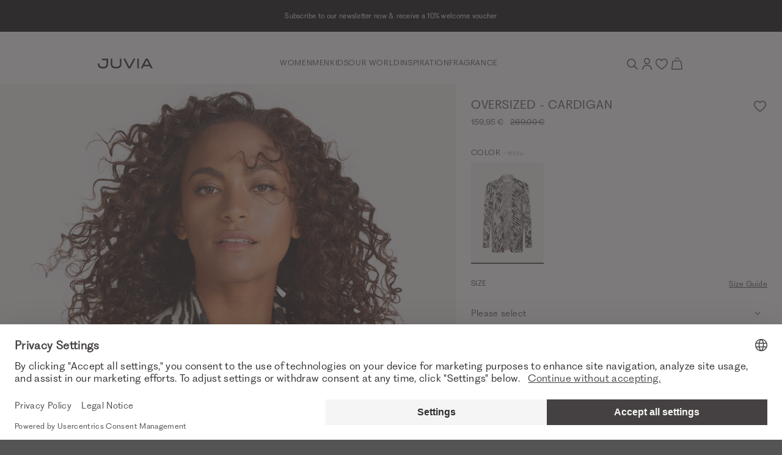

--- FILE ---
content_type: text/html; charset=UTF-8
request_url: https://www.juvia.com/de/en/juvia-oversized-cardigan-beige-7350-103
body_size: 24229
content:
<!DOCTYPE html>
<html lang="en" data-login="logged-out">
    <head>
        <meta charset="UTF-8">
        <meta http-equiv="X-UA-Compatible" content="IE=edge">
        <meta name="viewport" content="width=device-width, initial-scale=1">
        <meta name="format-detection" content="telephone=no">

                <meta name="p:domain_verify" content="2f6021bb21b976ce298d740de3306ff8">

        <script id="usercentrics-cmp" src="https://web.cmp.usercentrics.eu/ui/loader.js" data-settings-id="fJ3k6ebAmYs9na" async></script>

        <link rel="apple-touch-icon" sizes="180x180" href="/assets/icons/favicon/apple-touch-icon.png?v176831191898f">
<link rel="icon" type="image/png" sizes="32x32" href="/assets/icons/favicon/favicon-32x32.png?v176831191898f">
<link rel="icon" type="image/png" sizes="16x16" href="/assets/icons/favicon/favicon-16x16.png?v176831191898f">
<link rel="mask-icon" href="/assets/icons/favicon/safari-pinned-tab.svg?v176831191898f" color="#E1A6AD">
<link rel="alternate icon" href="/assets/icons/favicon/favicon.ico?v176831191898f">
<link rel="manifest" href="/assets/icons/favicon/site.webmanifest?v176831191898f">
<meta name="msapplication-TileColor" content="#e1a6ad">
<meta name="theme-color" content="#000000">

        <title>Beige Oversized - Cardigan | Buy online at JUVIA</title>
<meta name="description" content="The cardigan in Ecru indulges with its super soft fine-knit quality that is spun with luxurious cashmere and wool ♥ Buy now JUVIA  online"><meta name="keywords" content="Oversized - Cardigan,ecru,Beige,Supersoft wool cashmere-blend,&quot;Slanted Zebra&quot; allover print,Cardigan collar,Long and open design"><meta name="viewport" content="width=device-width, initial-scale=1, maximum-scale=1, user-scalable=no, viewport-fit=cover"><meta name="robots" content="index,follow">    <link rel="stylesheet" type="text/css" href="/assets/css/article.css?v176831191898f"/>
<script type="text/javascript">
        window.addEventListener('ConfigInitEvent', function (e) {e.detail.config.params.addParams({"tracking.ref_feature":null,"tracking.ref_list_position":null,"tracking.ref_page":null,"tracking.ref_page_id":null,"tracking.ref_page_type":null,"base_url":"https:\/\/www.juvia.com\/de\/en\/","base_url.shop_api":"https:\/\/www.juvia.com\/de\/en\/shop_api\/","shop.newsletter_name":"juvia_b2c","billing_country":"DE","country_iso_code":"DE","language_locale":"en_GB","time_zone":"Europe\/Berlin","url_iso_country_code":"de","url_iso_language_code":"en_GB","amazon_payments.client_id":"amzn1.application-oa2-client.005d51755c1c4e2d836b19a50567fa64","amazon_payments.language":"en-GB","amazon_payments.login_rebound_url":"https:\/\/www.juvia.com\/de\/en\/amazon-payments\/checkout\/rebound","amazon_payments.logout":false,"amazon_payments.seller_id":"A3IG2ZEB1AB6DI","amazon_payments.widget_script_url":"https:\/\/static-eu.payments-amazon.com\/OffAmazonPayments\/de\/lpa\/js\/Widgets.js","pay_pal_advanced_checkout.cancel_redirect_url":"https:\/\/www.juvia.com\/de\/en\/cart","pay_pal_advanced_checkout.eos_payment_method":"pay_pal_advanced_checkout.pay_pal_express","pay_pal_advanced_checkout.error_redirect_url":"https:\/\/www.juvia.com\/de\/en\/cart?error=pay_pal_advanced_checkout.payment_error","pay_pal_advanced_checkout.partner_attribution_id":"EVENONSUNDAY_Cart_PPCP","pay_pal_advanced_checkout.pay_pal_payment_method":"paypal","pay_pal_advanced_checkout.sdk_script_url":"https:\/\/www.paypal.com\/sdk\/js?client-id=Af4pDfdpQiJYuIEeqS-kRy2MpeEztaxVkDp6vfDd8XV3xEbPq12twbL3LNqJK-BGe0YLjB8d9DTIFcYr&merchant-id=GLXFUQS88D9LY&currency=EUR&locale=en_GB&components=buttons&commit=false&intent=authorize&disable-funding=card%2Ccredit%2Cpaylater%2Cbancontact%2Cblik%2Ceps%2Cgiropay%2Cideal%2Cmercadopago%2Cmybank%2Cp24%2Csepa%2Csofort%2Cvenmo","pay_pal_advanced_checkout.success_redirect_url":"https:\/\/www.juvia.com\/de\/en\/checkout\/summary","cart_sidebar.show_express_payment_buttons":true,"fact_finder.channel":"en"}, false);e.detail.config.translator.addTranslations({"article.variant.availability.sold_out":"article.variant.availability.sold_out","article.variant.availability.low_stock":"article.variant.availability.low_stock","article.variant.availability.available":"article.variant.availability.available","article.detail.tab_accordion.show_more.label":"article.detail.tab_accordion.show_more.label"}, 'messages');});
    </script><script>window.appEosFactFinderTracking = window.appEosFactFinderTracking || [];</script>    <script defer type="text/javascript" src="/assets/js/article.js?v176831191898f"></script>
<link rel="canonical" href="https://www.juvia.com/de/en/juvia-oversized-cardigan-beige-7350-103" />    <link rel="alternate" hreflang="x-default" href="https://www.juvia.com/de/en/juvia-oversized-cardigan-beige-7350-103" />
    <link rel="alternate" hreflang="de-CH" href="https://www.juvia.com/ch/de/juvia-oversized-cardigan-beige-7350-103" />
    <link rel="alternate" hreflang="de-DE" href="https://www.juvia.com/de/de/juvia-oversized-cardigan-beige-7350-103" />
    <link rel="alternate" hreflang="en-DE" href="https://www.juvia.com/de/en/juvia-oversized-cardigan-beige-7350-103" />
    <link rel="alternate" hreflang="fr" href="https://www.juvia.com/de/fr/juvia-cardigan-oversize-beige-7350-103" />
<script type="application/ld+json">{"@context":"https:\/\/schema.org","@graph":[{"@type":"Product","name":"Oversized - Cardigan","color":"ecru","sku":"4251732576226","image":"https:\/\/juvia-b2c-cloud-production.imgix.net\/product\/202110\/8\/juvia-oversized-cardigan-120-front-840cd25a2d.jpg?auto=format","description":"The cardigan in Ecru indulges with its super soft fine-knit quality that is spun with luxurious cashmere and wool. A \"Slanted Zebra\" allover print rounds off the modern Oversized Fit silhouette in a feminine way. Casually highlighted by the long open design with a softly falling shawl collar.","itemCondition":"http:\/\/schema.org\/NewCondition","mpn":"861 16 305","brand":{"@type":"Organization","name":"JUVIA"},"manufacturer":{"@type":"Organization","name":"JUVIA"},"offers":{"@type":"Offer","priceCurrency":"EUR","price":"159.95","seller":{"@type":"Organization","name":"JUVIA"},"url":"https:\/\/www.juvia.com\/de\/en\/article\/7350\/103"}}]}</script>        <script>
            window.dataLayer = window.dataLayer || [];

            function gtag() {
                dataLayer.push(arguments);
            }

            // Set Google consent mode defaults
            gtag("consent", "default", {
                ad_personalization: "denied",
                ad_storage: "denied",
                ad_user_data: "denied",
                personalization_storage: "denied",
                functionality_storage: "denied",
                security_storage: "granted",
                analytics_storage: "denied",
                wait_for_update: 500,
            });

            // Enable ads data redaction by default
            gtag("set", "ads_data_redaction", true);
        </script><script>
        window.dataLayer.push({"pageType":"product","ecommerce":{"currencyCode":"EUR","detail":{"products":[{"name":"Oversized - Cardigan","id":"861 16 305","price":"159.95","variant":"ecru","variant_id":"104046","variant_vendor_key":"4251732576226","item_category":"","item_category2":"","item_category3":""}]}}});
    </script><script>
            (function(w,d,s,l,i){w[l]=w[l]||[];w[l].push({'gtm.start':
            new Date().getTime(),event:'gtm.js'});var f=d.getElementsByTagName(s)[0],
            j=d.createElement(s),dl=l!='dataLayer'?'&l='+l:'';j.async=true;j.src=
            'https://www.googletagmanager.com/gtm.js?id='+i+dl;f.parentNode.insertBefore(j,f);
            })(window,document,'script','dataLayer','GTM-PSGQVWK');
        </script>
    </head>

    <body><aside id="cart-sidebar"
       class="cart-sidebar ui sidebar right overlay wide"
       hx-indicator="#cart-sidebar-indicator"
       x-data
       x-cloak
>
    <div id="cart-sidebar-inner"
         class="sidebar-content"
         hx-target="this"
    >
        <div hx-trigger="Sidebar.Cart.Load from:body once"
             hx-select="#cart-sidebar-inner"
             hx-swap="outerHTML"
             hx-get="https://www.juvia.com/de/en/cart/sidebar"></div>

        <section id="cart-sidebar-indicator" class="d-flex justify-content-center h-100 htmx-indicator">
            <div class="d-inline-flex align-items-center">
                <i class="spinner-border text-primary" role="status">
                    <span class="sr-only">cart_sidebar.loading.label</span>
                </i>
            </div>
        </section>

        <section class="sidebar-header-wrapper container pl-5 pl-md-0">
            <div class="row align-items-center">
                <div class="col">
                    <h6 class="text-uppercase">Shopping Cart</h6>
                </div>
                <div class="col-auto">
                    <button data-sidebar-close type="button" class="icon-close border-0 bg-transparent"></button>
                </div>
            </div>
        </section>

        <section class="sidebar-content-wrapper container d-flex flex-column"></section>
    </div>
</aside>
<aside id="dynamic-sidebar" class="ui sidebar right bg-white overlay custom" role="complementary" tabindex="-1" aria-hidden="true"></aside>
<div class="overflowing pusher"><section
    id="eyecatcher"
    class="position-sticky py-2"
    style="background: #000000;"
>
    <div class="eyecatcher-slider overflow-hidden d-none" aria-atomic="true" role="region" aria-label="Eyecatcher Slider"><div class="eyecatcher-slider-item d-flex justify-content-center align-items-center text-center"
                 style="color: #ffffff;"
            ><a href="https://www.juvia.com/de/en/newsletter"
                       target="_self"
                       class="no-underline"
                       tabindex="-1"
                    ><div class="eyecatcher-content px-3">
                    <p>Subscribe to our newsletter now &amp; receive a 10% welcome voucher</p>
                </div></a></div><div class="eyecatcher-slider-item d-flex justify-content-center align-items-center text-center"
                 style="color: #ffffff;"
            ><a href="https://www.juvia.com/de/en/women"
                       target="_self"
                       class="no-underline"
                       tabindex="-1"
                    ><div class="eyecatcher-content px-3">
                    <p>Free returns</p>
                </div></a></div></div>
</section>

<header class="header container-fluid bg-white position-sticky" role="banner">
    <section id="header-container" class="container px-2 px-md-0 py-3 py-md-4 py-lg-4">
        <nav class="row d-flex align-items-center justify-content-between" role="menubar">
            <div class="d-flex align-items-center" role="navigation">
                <a id="mobile-navigation-trigger"
                   class="no-underline icon-burger icon-small d-lg-none mr-3"
                   aria-label="Mobiles Menü öffnen"
                   data-sidebar="{&quot;name&quot;:&quot;mobile_navigation&quot;,&quot;mobile&quot;:&quot;left&quot;,&quot;tablet&quot;:&quot;left&quot;,&quot;desktop&quot;:&quot;left&quot;,&quot;data&quot;:{&quot;activeMenuTrail&quot;:&quot;leaf_0001-women&quot;,&quot;countrySwitch&quot;:{&quot;route&quot;:&quot;app_article&quot;,&quot;routeParams&quot;:{&quot;colorId&quot;:&quot;103&quot;,&quot;_shop&quot;:&quot;de&quot;,&quot;_locale&quot;:&quot;en&quot;,&quot;articleId&quot;:&quot;7350&quot;}}}}"
                ></a>
                <a href="https://www.juvia.com/de/en/" tabindex="1">
                    <img class="logo" src="/assets/svg/logo-juvia.svg?v176831191898f" alt="Juvia Logo" />
                </a>
            </div>
            <div class="desktop-navigation-container d-none d-lg-flex flex-fill align-items-center justify-content-center gap-6 font-face-6" role="navigation"><a
                        href="https://www.juvia.com/de/en/women" class="top-level-trigger text-uppercase text-link A_without_images " data-name="leaf_0001-women" tabindex="1" role="menuitem"
                    >Women</a><a
                        href="https://www.juvia.com/de/en/men" class="top-level-trigger text-uppercase text-link A_without_images " data-name="leaf_0032-men" tabindex="2" role="menuitem"
                    >Men</a><a
                        href="https://www.juvia.com/de/en/kids" class="top-level-trigger text-uppercase text-link A_without_images " data-name="leaf_0054-kids" tabindex="3" role="menuitem"
                    >Kids</a><a
                        class="top-level-trigger text-uppercase text-link B_with_images " data-name="our_world" tabindex="4" role="menuitem"
                    >Our World</a><a
                        class="top-level-trigger text-uppercase text-link B_with_images " data-name="inspiration" tabindex="5" role="menuitem"
                    >Inspiration</a><a
                        href="https://www.juvia.com/de/en/fragrance" class="top-level-trigger text-uppercase text-link B_with_images " data-name="fragrance" tabindex="6" role="menuitem"
                    >Fragrance</a></div>
            <div class="interactions-container d-flex align-items-center justify-content-end gap-3">
                <button id="search-trigger" class="no-underline icon-search icon-small"
                        type="button"
                        aria-label="Search"
                        data-sidebar="{&quot;name&quot;:&quot;search&quot;,&quot;mobile&quot;:&quot;top&quot;,&quot;tablet&quot;:&quot;top&quot;,&quot;desktop&quot;:&quot;right&quot;,&quot;is_wider&quot;:&quot;true&quot;}"
                ></button>
                <a class="no-underline icon-account icon-small"
                   href="https://www.juvia.com/de/en/account/login"
                   aria-label="Anmelden / Registrieren"
                ></a>
                <a id="wish-list-indicator"
                   class="no-underline icon-heart icon-small position-relative"
                   href="https://www.juvia.com/de/en/wish_list"
                   aria-label="Wunschliste"
                >
                    <span class="counter"
                          x-cloak
                          x-data="badgeWatcher('wishList')"
                          x-text="$store.wishList.count"
                          x-show="$store.wishList.count > 0"
                    >0</span>
                </a>
                <a class="no-underline icon-bag icon-small cart position-relative"
                   href="https://www.juvia.com/de/en/cart"
                   data-trigger-cart-sidebar="true"
                   aria-label="Warenkorb"
                >
                    <span id="cart-amount-indicator"
                          class="counter"
                          x-cloak
                          x-data="badgeWatcher('cart')"
                          x-text="$store.cart.amount"
                          x-show="$store.cart.amount > 0"
                    >0</span>
                </a>
            </div>
        </nav>
    </section>

        <section class="collapse position-absolute" id="desktop-navigation">
        <div class="container px-0 pt-4" role="navigation">                
                <div class="flyout-level-2 row justify-content-center d-none" data-name="leaf_0001-women">
                                                                                                                                        
                                
                                <div class="col-2 d-flex flex-column gap-4 pb-3 offset-xxl-1" role="group">
                                                                            <a class="no-underline text-uppercase font-face-5"
                                           href="https://www.juvia.com/de/en/women/new"
                                           style="color:#c6a992"
                                           tabindex="1"
                                        >New</a>
                                                                                                                    <a class="no-underline text-uppercase font-face-5"
                                           href="https://www.juvia.com/de/en/women"
                                           style=""
                                           tabindex="1"
                                        >View All</a>
                                                                                                                    <a class="no-underline text-uppercase font-face-5"
                                           href="https://www.juvia.com/de/en/women/bestseller"
                                           style=""
                                           tabindex="1"
                                        >Bestseller</a>
                                                                                                                    <a class="no-underline text-uppercase font-face-5"
                                           href="https://www.juvia.com/de/en/basics"
                                           style=""
                                           tabindex="1"
                                        >Basics</a>
                                                                                                                    <a class="no-underline text-uppercase font-face-5"
                                           href="https://www.juvia.com/de/en/curvy"
                                           style=""
                                           tabindex="1"
                                        >Curvy</a>
                                                                                                                    <a class="no-underline text-uppercase font-face-5"
                                           href="https://www.juvia.com/de/en/giftcard"
                                           style=""
                                           tabindex="1"
                                        >Gift Card</a>
                                                                                                                    <a class="no-underline text-uppercase font-face-5"
                                           href="https://www.juvia.com/de/en/gift-guide"
                                           style=""
                                           tabindex="1"
                                        >Gift Guide</a>
                                                                                                            </div>
                                                                                                                                                                                            
                                
                                <div class="col-2 d-flex flex-column gap-4 pb-3 " role="group">
                                                                            <a class="no-underline text-uppercase font-face-5"
                                           href="https://www.juvia.com/de/en/women"
                                           style=""
                                           tabindex="1"
                                        >Clothing</a>
                                                                                    <div class="d-flex flex-column gap-2 small">
                                                                                                    <a class="no-underline"
                                                       href="https://www.juvia.com/de/en/women/accessoires"
                                                       tabindex="1"
                                                       role="menuitem"
                                                    >
                                                        Accessories</a>
                                                                                                    <a class="no-underline"
                                                       href="https://www.juvia.com/de/en/women/athleisure"
                                                       tabindex="1"
                                                       role="menuitem"
                                                    >
                                                        Athleisure</a>
                                                                                                    <a class="no-underline"
                                                       href="https://www.juvia.com/de/en/women/blouses"
                                                       tabindex="1"
                                                       role="menuitem"
                                                    >
                                                        Blouses</a>
                                                                                                    <a class="no-underline"
                                                       href="https://www.juvia.com/de/en/women/dresses-skirts"
                                                       tabindex="1"
                                                       role="menuitem"
                                                    >
                                                        Dresses &amp; Skirts</a>
                                                                                                    <a class="no-underline"
                                                       href="https://www.juvia.com/de/en/women/jackets-coats"
                                                       tabindex="1"
                                                       role="menuitem"
                                                    >
                                                        Jackets &amp; Coats</a>
                                                                                                    <a class="no-underline"
                                                       href="https://www.juvia.com/de/en/women/knitwear"
                                                       tabindex="1"
                                                       role="menuitem"
                                                    >
                                                        Knitwear</a>
                                                                                                    <a class="no-underline"
                                                       href="https://www.juvia.com/de/en/women/longsleeves"
                                                       tabindex="1"
                                                       role="menuitem"
                                                    >
                                                        Longsleeves</a>
                                                                                                    <a class="no-underline"
                                                       href="https://www.juvia.com/de/en/women/nightwear"
                                                       tabindex="1"
                                                       role="menuitem"
                                                    >
                                                        Nightwear</a>
                                                                                                    <a class="no-underline"
                                                       href="https://www.juvia.com/de/en/women/trousers"
                                                       tabindex="1"
                                                       role="menuitem"
                                                    >
                                                        Pants &amp; Sweatpants</a>
                                                                                                    <a class="no-underline"
                                                       href="https://www.juvia.com/de/en/women/shorts-bermudas"
                                                       tabindex="1"
                                                       role="menuitem"
                                                    >
                                                        Shorts &amp; Bermudas</a>
                                                                                                    <a class="no-underline"
                                                       href="https://www.juvia.com/de/en/women/hoodies-sweatshirts"
                                                       tabindex="1"
                                                       role="menuitem"
                                                    >
                                                        Sweatshirts &amp; Hoodies</a>
                                                                                                    <a class="no-underline"
                                                       href="https://www.juvia.com/de/en/tops-t-shirts"
                                                       tabindex="1"
                                                       role="menuitem"
                                                    >
                                                        T-Shirts &amp; Tops</a>
                                                                                            </div>
                                                                                                            </div>
                                                                                                                                                                                            
                                
                                <div class="col-2 d-flex flex-column gap-4 pb-3 " role="group">
                                                                            <a class="no-underline text-uppercase font-face-5"
                                           href="https://www.juvia.com/de/en/women"
                                           style=""
                                           tabindex="1"
                                        >Collections</a>
                                                                                    <div class="d-flex flex-column gap-2 small">
                                                                                                    <a class="no-underline"
                                                       href="https://www.juvia.com/de/en/pureemotions"
                                                       tabindex="1"
                                                       role="menuitem"
                                                    >
                                                                                                                    <span class="flag-new">NEW</span> -
                                                        Pure Emotions</a>
                                                                                                    <a class="no-underline"
                                                       href="https://www.juvia.com/de/en/magicmoments"
                                                       tabindex="1"
                                                       role="menuitem"
                                                    >
                                                        Magic Moments</a>
                                                                                                    <a class="no-underline"
                                                       href="https://www.juvia.com/de/en/chocolate"
                                                       tabindex="1"
                                                       role="menuitem"
                                                    >
                                                        Chocolate</a>
                                                                                                    <a class="no-underline"
                                                       href="https://www.juvia.com/de/en/goodvibes"
                                                       tabindex="1"
                                                       role="menuitem"
                                                    >
                                                        Good Vibes</a>
                                                                                                    <a class="no-underline"
                                                       href="https://www.juvia.com/de/en/luxurymoments"
                                                       tabindex="1"
                                                       role="menuitem"
                                                    >
                                                        Luxury Moments</a>
                                                                                            </div>
                                                                                                            </div>
                                                                                                                                                                                            
                                
                                <div class="col-2 d-flex flex-column gap-4 pb-3 " role="group">
                                                                            <a class="no-underline text-uppercase font-face-5"
                                           href="https://www.juvia.com/de/en/collaborations"
                                           style=""
                                           tabindex="1"
                                        >Collaborations</a>
                                                                                    <div class="d-flex flex-column gap-2 small">
                                                                                                    <a class="no-underline"
                                                       href="https://www.juvia.com/de/en/juviaxbuntespecial"
                                                       tabindex="1"
                                                       role="menuitem"
                                                    >
                                                                                                                    <span class="flag-new">NEW</span> -
                                                        JUVIA x BUNTE</a>
                                                                                                    <a class="no-underline"
                                                       href="https://www.juvia.com/de/en/juviaxglamometer"
                                                       tabindex="1"
                                                       role="menuitem"
                                                    >
                                                        Glam-O-Meter!</a>
                                                                                                    <a class="no-underline"
                                                       href="https://www.juvia.com/de/en/juviaxbambi"
                                                       tabindex="1"
                                                       role="menuitem"
                                                    >
                                                        JUVIA x TRIBUTE TO BAMBI</a>
                                                                                            </div>
                                                                                                            </div>
                                                                                                                    <div class="col-4 col-xxl-3"><a href="https://www.juvia.com/de/en/pureemotions" class="d-block position-relative"><picture >
                                        <source srcset="https://prismic-proxy.imgix.net/juvia-b2c-shop/aS63fHNYClf9nrsz_flyout-damen.jpg?auto=format&amp;rect=0%2C1%2C1509%2C1708&amp;w=454&amp;h=auto&amp;q=80&amp;fit=max, https://prismic-proxy.imgix.net/juvia-b2c-shop/aS63fHNYClf9nrsz_flyout-damen.jpg?auto=format&amp;rect=0%2C1%2C1509%2C1708&amp;w=454&amp;h=auto&amp;q=80&amp;fit=max&amp;dpr=1.5 1.5x, https://prismic-proxy.imgix.net/juvia-b2c-shop/aS63fHNYClf9nrsz_flyout-damen.jpg?auto=format&amp;rect=0%2C1%2C1509%2C1708&amp;w=454&amp;h=auto&amp;q=80&amp;fit=max&amp;dpr=2 2x, https://prismic-proxy.imgix.net/juvia-b2c-shop/aS63fHNYClf9nrsz_flyout-damen.jpg?auto=format&amp;rect=0%2C1%2C1509%2C1708&amp;w=454&amp;h=auto&amp;q=80&amp;fit=max&amp;dpr=3 3x" media="(min-width: 1024px)">
        <img aria-labelledby="leaf_0001-women" class="w-100" src="https://prismic-proxy.imgix.net/juvia-b2c-shop/aS63fHNYClf9nrsz_flyout-damen.jpg?auto=format,compress&amp;rect=0,1,1509,1708&amp;w=454&amp;h=514" alt="PURE EMOTIONS" loading="lazy">
</picture>

                                <div class="marketing-text text-white pr-4"><p class="font-face-5 mb-2">NEW IN</p><h3>PURE<br />
EMOTIONS</h3><span id="leaf_0001-women" class="teaser-link no-underline text-uppercase font-face-5 d-inline-flex flex-row-reverse align-items-center icon-arrow-right mt-4">SHOP NOW</span></div></a></div>
                                    </div>                
                <div class="flyout-level-2 row justify-content-center d-none" data-name="leaf_0032-men">
                                                                                                                                        
                                                                                                    
                                <div class="col-2 d-flex flex-column gap-4 pb-3 offset-xxl-1" role="group">
                                                                            <a class="no-underline text-uppercase font-face-5"
                                           href="https://www.juvia.com/de/en/men/new"
                                           style="color:#c6a992"
                                           tabindex="2"
                                        >New</a>
                                                                                                                    <a class="no-underline text-uppercase font-face-5"
                                           href="https://www.juvia.com/de/en/men"
                                           style=""
                                           tabindex="2"
                                        >View All</a>
                                                                                                                    <a class="no-underline text-uppercase font-face-5"
                                           href="https://www.juvia.com/de/en/men/bestseller"
                                           style=""
                                           tabindex="2"
                                        >Bestseller</a>
                                                                                                                    <a class="no-underline text-uppercase font-face-5"
                                           href="https://www.juvia.com/de/en/basicmen"
                                           style=""
                                           tabindex="2"
                                        >Basics</a>
                                                                                                                    <a class="no-underline text-uppercase font-face-5"
                                           href="https://www.juvia.com/de/en/giftcard"
                                           style=""
                                           tabindex="2"
                                        >Gift Card</a>
                                                                                                            </div>
                                                                                                                                                                                            
                                                                                                    
                                <div class="col-2 d-flex flex-column gap-4 pb-3 " role="group">
                                                                            <a class="no-underline text-uppercase font-face-5"
                                           href="https://www.juvia.com/de/en/men"
                                           style=""
                                           tabindex="2"
                                        >Clothing</a>
                                                                                    <div class="d-flex flex-column gap-2 small">
                                                                                                    <a class="no-underline"
                                                       href="https://www.juvia.com/de/en/men/trousers"
                                                       tabindex="2"
                                                       role="menuitem"
                                                    >
                                                        Pants</a>
                                                                                                    <a class="no-underline"
                                                       href="https://www.juvia.com/de/en/men/jackets-coats"
                                                       tabindex="2"
                                                       role="menuitem"
                                                    >
                                                        Jackets &amp; Coats</a>
                                                                                                    <a class="no-underline"
                                                       href="https://www.juvia.com/de/en/men/longsleeves"
                                                       tabindex="2"
                                                       role="menuitem"
                                                    >
                                                        Longsleeves</a>
                                                                                                    <a class="no-underline"
                                                       href="https://www.juvia.com/de/en/men/shorts-bermudas"
                                                       tabindex="2"
                                                       role="menuitem"
                                                    >
                                                        Shorts &amp; Bemudas</a>
                                                                                                    <a class="no-underline"
                                                       href="https://www.juvia.com/de/en/men/knitwear"
                                                       tabindex="2"
                                                       role="menuitem"
                                                    >
                                                        Knitwear</a>
                                                                                                    <a class="no-underline"
                                                       href="https://www.juvia.com/de/en/men/shirts"
                                                       tabindex="2"
                                                       role="menuitem"
                                                    >
                                                        Shirts</a>
                                                                                                    <a class="no-underline"
                                                       href="https://www.juvia.com/de/en/men/hoodies-sweatshirts"
                                                       tabindex="2"
                                                       role="menuitem"
                                                    >
                                                        Sweatshirts &amp; Hoodies</a>
                                                                                                    <a class="no-underline"
                                                       href="https://www.juvia.com/de/en/men/t-shirts"
                                                       tabindex="2"
                                                       role="menuitem"
                                                    >
                                                        T-Shirts</a>
                                                                                            </div>
                                                                                                            </div>
                                                                                                                                                                                            
                                                                                                    
                                <div class="col-4 d-flex flex-column gap-4 pb-3 " role="group">
                                                                            <a class="no-underline text-uppercase font-face-5"
                                           href="https://www.juvia.com/de/en/men"
                                           style=""
                                           tabindex="2"
                                        >Collections</a>
                                                                                    <div class="d-flex flex-column gap-2 small">
                                                                                                    <a class="no-underline"
                                                       href="https://www.juvia.com/de/en/relax"
                                                       tabindex="2"
                                                       role="menuitem"
                                                    >
                                                                                                                    <span class="flag-new">NEW</span> -
                                                        Relax</a>
                                                                                                    <a class="no-underline"
                                                       href="https://www.juvia.com/de/en/coolbreeze"
                                                       tabindex="2"
                                                       role="menuitem"
                                                    >
                                                        Cool Breeze</a>
                                                                                                    <a class="no-underline"
                                                       href="https://www.juvia.com/de/en/stockholm"
                                                       tabindex="2"
                                                       role="menuitem"
                                                    >
                                                        Stockholm</a>
                                                                                                    <a class="no-underline"
                                                       href="https://www.juvia.com/de/en/palermo"
                                                       tabindex="2"
                                                       role="menuitem"
                                                    >
                                                        Palermo</a>
                                                                                                    <a class="no-underline"
                                                       href="https://www.juvia.com/de/en/barcelona"
                                                       tabindex="2"
                                                       role="menuitem"
                                                    >
                                                        Barcelona</a>
                                                                                            </div>
                                                                                                            </div>
                                                                                                                    <div class="col-4 col-xxl-3"><a href="https://www.juvia.com/de/en/relax" class="d-block position-relative"><picture >
                                        <source srcset="https://prismic-proxy.imgix.net/juvia-b2c-shop/aRbrzrpReVYa4dx0_flyout-herren.jpg?auto=format&amp;rect=0%2C1%2C1509%2C1708&amp;w=454&amp;h=auto&amp;q=80&amp;fit=max, https://prismic-proxy.imgix.net/juvia-b2c-shop/aRbrzrpReVYa4dx0_flyout-herren.jpg?auto=format&amp;rect=0%2C1%2C1509%2C1708&amp;w=454&amp;h=auto&amp;q=80&amp;fit=max&amp;dpr=1.5 1.5x, https://prismic-proxy.imgix.net/juvia-b2c-shop/aRbrzrpReVYa4dx0_flyout-herren.jpg?auto=format&amp;rect=0%2C1%2C1509%2C1708&amp;w=454&amp;h=auto&amp;q=80&amp;fit=max&amp;dpr=2 2x, https://prismic-proxy.imgix.net/juvia-b2c-shop/aRbrzrpReVYa4dx0_flyout-herren.jpg?auto=format&amp;rect=0%2C1%2C1509%2C1708&amp;w=454&amp;h=auto&amp;q=80&amp;fit=max&amp;dpr=3 3x" media="(min-width: 1024px)">
        <img aria-labelledby="leaf_0032-men" class="w-100" src="https://prismic-proxy.imgix.net/juvia-b2c-shop/aRbrzrpReVYa4dx0_flyout-herren.jpg?auto=format,compress&amp;rect=0,1,1509,1708&amp;w=454&amp;h=514" alt="" loading="lazy">
</picture>

                                <div class="marketing-text text-white pr-4"><p class="font-face-5 mb-2">NEW IN</p><h3>RELAX</h3><span id="leaf_0032-men" class="teaser-link no-underline text-uppercase font-face-5 d-inline-flex flex-row-reverse align-items-center icon-arrow-right mt-4">SHOP NOW</span></div></a></div>
                                    </div>                
                <div class="flyout-level-2 row justify-content-center d-none" data-name="leaf_0054-kids">
                                                                                                                                        
                                                                                                    
                                <div class="col-2 d-flex flex-column gap-4 pb-3 offset-xxl-1" role="group">
                                                                            <a class="no-underline text-uppercase font-face-5"
                                           href="https://www.juvia.com/de/en/kids"
                                           style=""
                                           tabindex="3"
                                        >View All</a>
                                                                                                            </div>
                                                                                                                                                                                            
                                                                                                    
                                <div class="col-6 d-flex flex-column gap-4 pb-3 " role="group">
                                                                            <a class="no-underline text-uppercase font-face-5"
                                           href="https://www.juvia.com/de/en/kids"
                                           style=""
                                           tabindex="3"
                                        >Clothing</a>
                                                                                    <div class="d-flex flex-column gap-2 small">
                                                                                                    <a class="no-underline"
                                                       href="https://www.juvia.com/de/en/kids/trousers-shorts"
                                                       tabindex="3"
                                                       role="menuitem"
                                                    >
                                                        Pants &amp; Shorts</a>
                                                                                                    <a class="no-underline"
                                                       href="https://www.juvia.com/de/en/kids/dresses-skirts"
                                                       tabindex="3"
                                                       role="menuitem"
                                                    >
                                                        Dresses &amp; Skirts</a>
                                                                                                    <a class="no-underline"
                                                       href="https://www.juvia.com/de/en/kids/sweatshirts-hoodies"
                                                       tabindex="3"
                                                       role="menuitem"
                                                    >
                                                        Sweatshirts &amp; Hoodies</a>
                                                                                                    <a class="no-underline"
                                                       href="https://www.juvia.com/de/en/kids/tshirt-longsleeves"
                                                       tabindex="3"
                                                       role="menuitem"
                                                    >
                                                        T-Shirts &amp; Longsleeves</a>
                                                                                            </div>
                                                                                                            </div>
                                                                                                                    <div class="col-4 col-xxl-3"><a href="https://www.juvia.com/de/en/kids" class="d-block position-relative"><picture >
                                        <source srcset="https://prismic-proxy.imgix.net/juvia-b2c-shop/945f00d3-24a4-488b-9475-0f5047001d93_Navi-Flyout-kids-key-west.jpg?auto=format&amp;rect=0%2C0%2C1509%2C1708&amp;w=454&amp;h=auto&amp;q=80&amp;fit=max, https://prismic-proxy.imgix.net/juvia-b2c-shop/945f00d3-24a4-488b-9475-0f5047001d93_Navi-Flyout-kids-key-west.jpg?auto=format&amp;rect=0%2C0%2C1509%2C1708&amp;w=454&amp;h=auto&amp;q=80&amp;fit=max&amp;dpr=1.5 1.5x, https://prismic-proxy.imgix.net/juvia-b2c-shop/945f00d3-24a4-488b-9475-0f5047001d93_Navi-Flyout-kids-key-west.jpg?auto=format&amp;rect=0%2C0%2C1509%2C1708&amp;w=454&amp;h=auto&amp;q=80&amp;fit=max&amp;dpr=2 2x, https://prismic-proxy.imgix.net/juvia-b2c-shop/945f00d3-24a4-488b-9475-0f5047001d93_Navi-Flyout-kids-key-west.jpg?auto=format&amp;rect=0%2C0%2C1509%2C1708&amp;w=454&amp;h=auto&amp;q=80&amp;fit=max&amp;dpr=3 3x" media="(min-width: 1024px)">
        <img aria-labelledby="leaf_0054-kids" class="w-100" src="https://prismic-proxy.imgix.net/juvia-b2c-shop/945f00d3-24a4-488b-9475-0f5047001d93_Navi-Flyout-kids-key-west.jpg?auto=compress,format&amp;rect=0,0,1509,1708&amp;w=454&amp;h=514" alt="KIDS COLLECTION" loading="lazy">
</picture>

                                <div class="marketing-text text-primary pr-4"><h3>KIDS<br />
COLLECTION</h3><span id="leaf_0054-kids" class="teaser-link no-underline text-uppercase font-face-5 d-inline-flex flex-row-reverse align-items-center icon-arrow-right mt-4">SHOP NOW</span></div></a></div>
                                    </div>                
                <div class="flyout-level-2 row justify-content-center d-none" data-name="our_world">
                                                                                                        <div class="col-12 col-xxl-10 pb-3 teaser-flyout" role="group">
                                    <div class="row flex-nowrap justify-content-center gap-5 mx-lg-7 mx-xxl-0">
                                                                                    <div class="col-2">
                                                <a href="https://www.juvia.com/de/en/women/jackets-coats" class="d-block no-underline" role="menuitem">
                                                    <picture >
                                        <source srcset="https://prismic-proxy.imgix.net/juvia-b2c-shop/aS63gXNYClf9nrs4_flyout-our-world-maentel.jpg?auto=format&amp;rect=0%2C0%2C834%2C1110&amp;w=483&amp;h=auto&amp;q=80&amp;fit=max, https://prismic-proxy.imgix.net/juvia-b2c-shop/aS63gXNYClf9nrs4_flyout-our-world-maentel.jpg?auto=format&amp;rect=0%2C0%2C834%2C1110&amp;w=483&amp;h=auto&amp;q=80&amp;fit=max&amp;dpr=1.5 1.5x, https://prismic-proxy.imgix.net/juvia-b2c-shop/aS63gXNYClf9nrs4_flyout-our-world-maentel.jpg?auto=format&amp;rect=0%2C0%2C834%2C1110&amp;w=483&amp;h=auto&amp;q=80&amp;fit=max&amp;dpr=2 2x, https://prismic-proxy.imgix.net/juvia-b2c-shop/aS63gXNYClf9nrs4_flyout-our-world-maentel.jpg?auto=format&amp;rect=0%2C0%2C834%2C1110&amp;w=483&amp;h=auto&amp;q=80&amp;fit=max&amp;dpr=3 3x" media="(min-width: 1024px)">
        <img aria-labelledby="leaf_0062-coats" class="d-block w-100" src="https://prismic-proxy.imgix.net/juvia-b2c-shop/aS63gXNYClf9nrs4_flyout-our-world-maentel.jpg?auto=format,compress&amp;rect=0,0,834,1110&amp;w=483&amp;h=643" alt="Coats" loading="lazy">
</picture>

                                                    <span id="leaf_0062-coats" class="teaser-link text-uppercase d-inline-flex flex-row-reverse align-items-center icon-arrow-right mt-4">Coats</span>
                                                </a>
                                            </div>
                                                                                    <div class="col-2">
                                                <a href="https://www.juvia.com/de/en/women/hoodies-sweatshirts" class="d-block no-underline" role="menuitem">
                                                    <picture >
                                        <source srcset="https://prismic-proxy.imgix.net/juvia-b2c-shop/aS63g3NYClf9nrs6_flyout-our-world-sweatshirts.jpg?auto=format&amp;rect=0%2C0%2C834%2C1110&amp;w=483&amp;h=auto&amp;q=80&amp;fit=max, https://prismic-proxy.imgix.net/juvia-b2c-shop/aS63g3NYClf9nrs6_flyout-our-world-sweatshirts.jpg?auto=format&amp;rect=0%2C0%2C834%2C1110&amp;w=483&amp;h=auto&amp;q=80&amp;fit=max&amp;dpr=1.5 1.5x, https://prismic-proxy.imgix.net/juvia-b2c-shop/aS63g3NYClf9nrs6_flyout-our-world-sweatshirts.jpg?auto=format&amp;rect=0%2C0%2C834%2C1110&amp;w=483&amp;h=auto&amp;q=80&amp;fit=max&amp;dpr=2 2x, https://prismic-proxy.imgix.net/juvia-b2c-shop/aS63g3NYClf9nrs6_flyout-our-world-sweatshirts.jpg?auto=format&amp;rect=0%2C0%2C834%2C1110&amp;w=483&amp;h=auto&amp;q=80&amp;fit=max&amp;dpr=3 3x" media="(min-width: 1024px)">
        <img aria-labelledby="leaf_0063-sweatshirts" class="d-block w-100" src="https://prismic-proxy.imgix.net/juvia-b2c-shop/aS63g3NYClf9nrs6_flyout-our-world-sweatshirts.jpg?auto=format,compress&amp;rect=0,0,834,1110&amp;w=483&amp;h=643" alt="Sweatshirts" loading="lazy">
</picture>

                                                    <span id="leaf_0063-sweatshirts" class="teaser-link text-uppercase d-inline-flex flex-row-reverse align-items-center icon-arrow-right mt-4">Sweatshirts</span>
                                                </a>
                                            </div>
                                                                                    <div class="col-2">
                                                <a href="https://www.juvia.com/de/en/women/knitwear" class="d-block no-underline" role="menuitem">
                                                    <picture >
                                        <source srcset="https://prismic-proxy.imgix.net/juvia-b2c-shop/aS63gnNYClf9nrs5_flyout-our-world-strick.jpg?auto=format&amp;rect=0%2C0%2C834%2C1110&amp;w=483&amp;h=auto&amp;q=80&amp;fit=max, https://prismic-proxy.imgix.net/juvia-b2c-shop/aS63gnNYClf9nrs5_flyout-our-world-strick.jpg?auto=format&amp;rect=0%2C0%2C834%2C1110&amp;w=483&amp;h=auto&amp;q=80&amp;fit=max&amp;dpr=1.5 1.5x, https://prismic-proxy.imgix.net/juvia-b2c-shop/aS63gnNYClf9nrs5_flyout-our-world-strick.jpg?auto=format&amp;rect=0%2C0%2C834%2C1110&amp;w=483&amp;h=auto&amp;q=80&amp;fit=max&amp;dpr=2 2x, https://prismic-proxy.imgix.net/juvia-b2c-shop/aS63gnNYClf9nrs5_flyout-our-world-strick.jpg?auto=format&amp;rect=0%2C0%2C834%2C1110&amp;w=483&amp;h=auto&amp;q=80&amp;fit=max&amp;dpr=3 3x" media="(min-width: 1024px)">
        <img aria-labelledby="leaf_0064-knitwear" class="d-block w-100" src="https://prismic-proxy.imgix.net/juvia-b2c-shop/aS63gnNYClf9nrs5_flyout-our-world-strick.jpg?auto=format,compress&amp;rect=0,0,834,1110&amp;w=483&amp;h=643" alt="Knitwear" loading="lazy">
</picture>

                                                    <span id="leaf_0064-knitwear" class="teaser-link text-uppercase d-inline-flex flex-row-reverse align-items-center icon-arrow-right mt-4">Knitwear</span>
                                                </a>
                                            </div>
                                                                                    <div class="col-2">
                                                <a href="https://www.juvia.com/de/de/collaborations" class="d-block no-underline" role="menuitem">
                                                    <picture >
                                        <source srcset="https://prismic-proxy.imgix.net/juvia-b2c-shop/aPDAxp5xUNkB2CWK_xxl-flyout-our-world-collaborations.jpg?auto=format&amp;rect=0%2C0%2C834%2C1110&amp;w=483&amp;h=auto&amp;q=80&amp;fit=max, https://prismic-proxy.imgix.net/juvia-b2c-shop/aPDAxp5xUNkB2CWK_xxl-flyout-our-world-collaborations.jpg?auto=format&amp;rect=0%2C0%2C834%2C1110&amp;w=483&amp;h=auto&amp;q=80&amp;fit=max&amp;dpr=1.5 1.5x, https://prismic-proxy.imgix.net/juvia-b2c-shop/aPDAxp5xUNkB2CWK_xxl-flyout-our-world-collaborations.jpg?auto=format&amp;rect=0%2C0%2C834%2C1110&amp;w=483&amp;h=auto&amp;q=80&amp;fit=max&amp;dpr=2 2x, https://prismic-proxy.imgix.net/juvia-b2c-shop/aPDAxp5xUNkB2CWK_xxl-flyout-our-world-collaborations.jpg?auto=format&amp;rect=0%2C0%2C834%2C1110&amp;w=483&amp;h=auto&amp;q=80&amp;fit=max&amp;dpr=3 3x" media="(min-width: 1024px)">
        <img aria-labelledby="leaf_0065-juvia-collaborations" class="d-block w-100" src="https://prismic-proxy.imgix.net/juvia-b2c-shop/aPDAxp5xUNkB2CWK_xxl-flyout-our-world-collaborations.jpg?auto=format,compress&amp;rect=0,0,834,1110&amp;w=483&amp;h=643" alt="" loading="lazy">
</picture>

                                                    <span id="leaf_0065-juvia-collaborations" class="teaser-link text-uppercase d-inline-flex flex-row-reverse align-items-center icon-arrow-right mt-4">JUVIA Collaborations</span>
                                                </a>
                                            </div>
                                                                                    <div class="col-2">
                                                <a href="https://www.juvia.com/de/de/about-us" class="d-block no-underline" role="menuitem">
                                                    <picture >
                                        <source srcset="https://prismic-proxy.imgix.net/juvia-b2c-shop/e9f7b3bd-10c6-480c-bb0a-e5ab4327c97f_About-us-Modul-26.jpg?auto=format&amp;rect=0%2C0%2C834%2C1110&amp;w=483&amp;h=auto&amp;q=80&amp;fit=max, https://prismic-proxy.imgix.net/juvia-b2c-shop/e9f7b3bd-10c6-480c-bb0a-e5ab4327c97f_About-us-Modul-26.jpg?auto=format&amp;rect=0%2C0%2C834%2C1110&amp;w=483&amp;h=auto&amp;q=80&amp;fit=max&amp;dpr=1.5 1.5x, https://prismic-proxy.imgix.net/juvia-b2c-shop/e9f7b3bd-10c6-480c-bb0a-e5ab4327c97f_About-us-Modul-26.jpg?auto=format&amp;rect=0%2C0%2C834%2C1110&amp;w=483&amp;h=auto&amp;q=80&amp;fit=max&amp;dpr=2 2x, https://prismic-proxy.imgix.net/juvia-b2c-shop/e9f7b3bd-10c6-480c-bb0a-e5ab4327c97f_About-us-Modul-26.jpg?auto=format&amp;rect=0%2C0%2C834%2C1110&amp;w=483&amp;h=auto&amp;q=80&amp;fit=max&amp;dpr=3 3x" media="(min-width: 1024px)">
        <img aria-labelledby="leaf_0066-about-us" class="d-block w-100" src="https://prismic-proxy.imgix.net/juvia-b2c-shop/e9f7b3bd-10c6-480c-bb0a-e5ab4327c97f_About-us-Modul-26.jpg?auto=compress,format&amp;rect=0,0,834,1110&amp;w=483&amp;h=643" alt="ABOUT US" loading="lazy">
</picture>

                                                    <span id="leaf_0066-about-us" class="teaser-link text-uppercase d-inline-flex flex-row-reverse align-items-center icon-arrow-right mt-4">About us</span>
                                                </a>
                                            </div>
                                                                            </div>
                                </div>
                                                                                                            </div>                
                <div class="flyout-level-2 row justify-content-center d-none" data-name="inspiration">
                                                                                                        <div class="col-12 col-xxl-10 pb-3 teaser-flyout" role="group">
                                    <div class="row flex-nowrap justify-content-center gap-5 mx-lg-7 mx-xxl-0">
                                                                                    <div class="col-2">
                                                <a href="https://www.juvia.com/de/en/new" class="d-block no-underline" role="menuitem">
                                                    <picture >
                                        <source srcset="https://prismic-proxy.imgix.net/juvia-b2c-shop/aS63gHNYClf9nrs3_flyout-inspiration-whats-new.jpg?auto=format&amp;rect=0%2C0%2C834%2C1110&amp;w=483&amp;h=auto&amp;q=80&amp;fit=max, https://prismic-proxy.imgix.net/juvia-b2c-shop/aS63gHNYClf9nrs3_flyout-inspiration-whats-new.jpg?auto=format&amp;rect=0%2C0%2C834%2C1110&amp;w=483&amp;h=auto&amp;q=80&amp;fit=max&amp;dpr=1.5 1.5x, https://prismic-proxy.imgix.net/juvia-b2c-shop/aS63gHNYClf9nrs3_flyout-inspiration-whats-new.jpg?auto=format&amp;rect=0%2C0%2C834%2C1110&amp;w=483&amp;h=auto&amp;q=80&amp;fit=max&amp;dpr=2 2x, https://prismic-proxy.imgix.net/juvia-b2c-shop/aS63gHNYClf9nrs3_flyout-inspiration-whats-new.jpg?auto=format&amp;rect=0%2C0%2C834%2C1110&amp;w=483&amp;h=auto&amp;q=80&amp;fit=max&amp;dpr=3 3x" media="(min-width: 1024px)">
        <img aria-labelledby="leaf_0068-what-s-new" class="d-block w-100" src="https://prismic-proxy.imgix.net/juvia-b2c-shop/aS63gHNYClf9nrs3_flyout-inspiration-whats-new.jpg?auto=format,compress&amp;rect=0,0,834,1110&amp;w=483&amp;h=643" alt="What&#039;s new" loading="lazy">
</picture>

                                                    <span id="leaf_0068-what-s-new" class="teaser-link text-uppercase d-inline-flex flex-row-reverse align-items-center icon-arrow-right mt-4">What&#039;s new</span>
                                                </a>
                                            </div>
                                                                                    <div class="col-2">
                                                <a href="https://www.juvia.com/de/en/women/dresses-skirts" class="d-block no-underline" role="menuitem">
                                                    <picture >
                                        <source srcset="https://prismic-proxy.imgix.net/juvia-b2c-shop/aS63f3NYClf9nrs2_flyout-inspiration-roecke.jpg?auto=format&amp;rect=0%2C0%2C834%2C1110&amp;w=483&amp;h=auto&amp;q=80&amp;fit=max, https://prismic-proxy.imgix.net/juvia-b2c-shop/aS63f3NYClf9nrs2_flyout-inspiration-roecke.jpg?auto=format&amp;rect=0%2C0%2C834%2C1110&amp;w=483&amp;h=auto&amp;q=80&amp;fit=max&amp;dpr=1.5 1.5x, https://prismic-proxy.imgix.net/juvia-b2c-shop/aS63f3NYClf9nrs2_flyout-inspiration-roecke.jpg?auto=format&amp;rect=0%2C0%2C834%2C1110&amp;w=483&amp;h=auto&amp;q=80&amp;fit=max&amp;dpr=2 2x, https://prismic-proxy.imgix.net/juvia-b2c-shop/aS63f3NYClf9nrs2_flyout-inspiration-roecke.jpg?auto=format&amp;rect=0%2C0%2C834%2C1110&amp;w=483&amp;h=auto&amp;q=80&amp;fit=max&amp;dpr=3 3x" media="(min-width: 1024px)">
        <img aria-labelledby="leaf_0069-skirts" class="d-block w-100" src="https://prismic-proxy.imgix.net/juvia-b2c-shop/aS63f3NYClf9nrs2_flyout-inspiration-roecke.jpg?auto=format,compress&amp;rect=0,0,834,1110&amp;w=483&amp;h=643" alt="Skirts" loading="lazy">
</picture>

                                                    <span id="leaf_0069-skirts" class="teaser-link text-uppercase d-inline-flex flex-row-reverse align-items-center icon-arrow-right mt-4">Skirts</span>
                                                </a>
                                            </div>
                                                                                    <div class="col-2">
                                                <a href="https://www.juvia.com/de/en/judithsfavorites" class="d-block no-underline" role="menuitem">
                                                    <picture >
                                        <source srcset="https://prismic-proxy.imgix.net/juvia-b2c-shop/aS63fnNYClf9nrs1_flyout-inspiration-judiths-favorites.jpg?auto=format&amp;rect=0%2C0%2C834%2C1110&amp;w=483&amp;h=auto&amp;q=80&amp;fit=max, https://prismic-proxy.imgix.net/juvia-b2c-shop/aS63fnNYClf9nrs1_flyout-inspiration-judiths-favorites.jpg?auto=format&amp;rect=0%2C0%2C834%2C1110&amp;w=483&amp;h=auto&amp;q=80&amp;fit=max&amp;dpr=1.5 1.5x, https://prismic-proxy.imgix.net/juvia-b2c-shop/aS63fnNYClf9nrs1_flyout-inspiration-judiths-favorites.jpg?auto=format&amp;rect=0%2C0%2C834%2C1110&amp;w=483&amp;h=auto&amp;q=80&amp;fit=max&amp;dpr=2 2x, https://prismic-proxy.imgix.net/juvia-b2c-shop/aS63fnNYClf9nrs1_flyout-inspiration-judiths-favorites.jpg?auto=format&amp;rect=0%2C0%2C834%2C1110&amp;w=483&amp;h=auto&amp;q=80&amp;fit=max&amp;dpr=3 3x" media="(min-width: 1024px)">
        <img aria-labelledby="leaf_0070-judith-s-favorites" class="d-block w-100" src="https://prismic-proxy.imgix.net/juvia-b2c-shop/aS63fnNYClf9nrs1_flyout-inspiration-judiths-favorites.jpg?auto=format,compress&amp;rect=0,0,834,1110&amp;w=483&amp;h=643" alt="Judith&#039;s Favorites" loading="lazy">
</picture>

                                                    <span id="leaf_0070-judith-s-favorites" class="teaser-link text-uppercase d-inline-flex flex-row-reverse align-items-center icon-arrow-right mt-4">Judith&#039;s Favorites</span>
                                                </a>
                                            </div>
                                                                                    <div class="col-2">
                                                <a href="https://www.juvia.com/de/en/juviaxbuntespecial" class="d-block no-underline" role="menuitem">
                                                    <picture >
                                        <source srcset="https://prismic-proxy.imgix.net/juvia-b2c-shop/aPDAx55xUNkB2CWL_xxl-flyout-inspiration-juvia-bunte.jpg?auto=format&amp;rect=0%2C0%2C834%2C1110&amp;w=483&amp;h=auto&amp;q=80&amp;fit=max, https://prismic-proxy.imgix.net/juvia-b2c-shop/aPDAx55xUNkB2CWL_xxl-flyout-inspiration-juvia-bunte.jpg?auto=format&amp;rect=0%2C0%2C834%2C1110&amp;w=483&amp;h=auto&amp;q=80&amp;fit=max&amp;dpr=1.5 1.5x, https://prismic-proxy.imgix.net/juvia-b2c-shop/aPDAx55xUNkB2CWL_xxl-flyout-inspiration-juvia-bunte.jpg?auto=format&amp;rect=0%2C0%2C834%2C1110&amp;w=483&amp;h=auto&amp;q=80&amp;fit=max&amp;dpr=2 2x, https://prismic-proxy.imgix.net/juvia-b2c-shop/aPDAx55xUNkB2CWL_xxl-flyout-inspiration-juvia-bunte.jpg?auto=format&amp;rect=0%2C0%2C834%2C1110&amp;w=483&amp;h=auto&amp;q=80&amp;fit=max&amp;dpr=3 3x" media="(min-width: 1024px)">
        <img aria-labelledby="leaf_0071-juvia-x-bunte" class="d-block w-100" src="https://prismic-proxy.imgix.net/juvia-b2c-shop/aPDAx55xUNkB2CWL_xxl-flyout-inspiration-juvia-bunte.jpg?auto=format,compress&amp;rect=0,0,834,1110&amp;w=483&amp;h=643" alt="JUVIA x BUNTE" loading="lazy">
</picture>

                                                    <span id="leaf_0071-juvia-x-bunte" class="teaser-link text-uppercase d-inline-flex flex-row-reverse align-items-center icon-arrow-right mt-4">JUVIA x BUNTE</span>
                                                </a>
                                            </div>
                                                                                    <div class="col-2">
                                                <a href="https://www.juvia.com/de/en/basics" class="d-block no-underline" role="menuitem">
                                                    <picture >
                                        <source srcset="https://prismic-proxy.imgix.net/juvia-b2c-shop/Z44YnpbqstJ99oE4_flyout-inspiration-basics.jpg?auto=format&amp;rect=0%2C0%2C834%2C1110&amp;w=483&amp;h=auto&amp;q=80&amp;fit=max, https://prismic-proxy.imgix.net/juvia-b2c-shop/Z44YnpbqstJ99oE4_flyout-inspiration-basics.jpg?auto=format&amp;rect=0%2C0%2C834%2C1110&amp;w=483&amp;h=auto&amp;q=80&amp;fit=max&amp;dpr=1.5 1.5x, https://prismic-proxy.imgix.net/juvia-b2c-shop/Z44YnpbqstJ99oE4_flyout-inspiration-basics.jpg?auto=format&amp;rect=0%2C0%2C834%2C1110&amp;w=483&amp;h=auto&amp;q=80&amp;fit=max&amp;dpr=2 2x, https://prismic-proxy.imgix.net/juvia-b2c-shop/Z44YnpbqstJ99oE4_flyout-inspiration-basics.jpg?auto=format&amp;rect=0%2C0%2C834%2C1110&amp;w=483&amp;h=auto&amp;q=80&amp;fit=max&amp;dpr=3 3x" media="(min-width: 1024px)">
        <img aria-labelledby="leaf_0072-basics" class="d-block w-100" src="https://prismic-proxy.imgix.net/juvia-b2c-shop/Z44YnpbqstJ99oE4_flyout-inspiration-basics.jpg?auto=format,compress&amp;rect=0,0,834,1110&amp;w=483&amp;h=643" alt="" loading="lazy">
</picture>

                                                    <span id="leaf_0072-basics" class="teaser-link text-uppercase d-inline-flex flex-row-reverse align-items-center icon-arrow-right mt-4">Basics</span>
                                                </a>
                                            </div>
                                                                            </div>
                                </div>
                                                                                                            </div>                
                <div class="flyout-level-2 row justify-content-center d-none" data-name="fragrance">
                                                                                                        <div class="col-12 col-xxl-10 pb-3 teaser-flyout" role="group">
                                    <div class="row flex-nowrap justify-content-center gap-5 mx-lg-7 mx-xxl-0">
                                                                                    <div class="col-2">
                                                <a href="https://www.juvia.com/de/en/easyfragrance" class="d-block no-underline" role="menuitem">
                                                    <picture >
                                        <source srcset="https://prismic-proxy.imgix.net/juvia-b2c-shop/668e9852-2cb8-4db2-b2b3-877d779bd778_Flyout-Fragrance-MS.jpg?auto=format&amp;rect=0%2C0%2C834%2C1110&amp;w=483&amp;h=auto&amp;q=80&amp;fit=max, https://prismic-proxy.imgix.net/juvia-b2c-shop/668e9852-2cb8-4db2-b2b3-877d779bd778_Flyout-Fragrance-MS.jpg?auto=format&amp;rect=0%2C0%2C834%2C1110&amp;w=483&amp;h=auto&amp;q=80&amp;fit=max&amp;dpr=1.5 1.5x, https://prismic-proxy.imgix.net/juvia-b2c-shop/668e9852-2cb8-4db2-b2b3-877d779bd778_Flyout-Fragrance-MS.jpg?auto=format&amp;rect=0%2C0%2C834%2C1110&amp;w=483&amp;h=auto&amp;q=80&amp;fit=max&amp;dpr=2 2x, https://prismic-proxy.imgix.net/juvia-b2c-shop/668e9852-2cb8-4db2-b2b3-877d779bd778_Flyout-Fragrance-MS.jpg?auto=format&amp;rect=0%2C0%2C834%2C1110&amp;w=483&amp;h=auto&amp;q=80&amp;fit=max&amp;dpr=3 3x" media="(min-width: 1024px)">
        <img aria-labelledby="leaf_0074-all-products" class="d-block w-100" src="https://prismic-proxy.imgix.net/juvia-b2c-shop/668e9852-2cb8-4db2-b2b3-877d779bd778_Flyout-Fragrance-MS.jpg?auto=compress,format&amp;rect=0,0,834,1110&amp;w=483&amp;h=643" alt="ALL PRODUCTS" loading="lazy">
</picture>

                                                    <span id="leaf_0074-all-products" class="teaser-link text-uppercase d-inline-flex flex-row-reverse align-items-center icon-arrow-right mt-4">All Products</span>
                                                </a>
                                            </div>
                                                                                    <div class="col-2">
                                                <a href="https://www.juvia.com/de/en/fragrance" class="d-block no-underline" role="menuitem">
                                                    <picture >
                                        <source srcset="https://prismic-proxy.imgix.net/juvia-b2c-shop/b6ef5417-fe82-4ca7-85d0-57a53e5ba799_Flyout-Fragrance-parfum.jpg?auto=format&amp;rect=0%2C0%2C834%2C1110&amp;w=483&amp;h=auto&amp;q=80&amp;fit=max, https://prismic-proxy.imgix.net/juvia-b2c-shop/b6ef5417-fe82-4ca7-85d0-57a53e5ba799_Flyout-Fragrance-parfum.jpg?auto=format&amp;rect=0%2C0%2C834%2C1110&amp;w=483&amp;h=auto&amp;q=80&amp;fit=max&amp;dpr=1.5 1.5x, https://prismic-proxy.imgix.net/juvia-b2c-shop/b6ef5417-fe82-4ca7-85d0-57a53e5ba799_Flyout-Fragrance-parfum.jpg?auto=format&amp;rect=0%2C0%2C834%2C1110&amp;w=483&amp;h=auto&amp;q=80&amp;fit=max&amp;dpr=2 2x, https://prismic-proxy.imgix.net/juvia-b2c-shop/b6ef5417-fe82-4ca7-85d0-57a53e5ba799_Flyout-Fragrance-parfum.jpg?auto=format&amp;rect=0%2C0%2C834%2C1110&amp;w=483&amp;h=auto&amp;q=80&amp;fit=max&amp;dpr=3 3x" media="(min-width: 1024px)">
        <img aria-labelledby="leaf_0075-eau-de-parfum" class="d-block w-100" src="https://prismic-proxy.imgix.net/juvia-b2c-shop/b6ef5417-fe82-4ca7-85d0-57a53e5ba799_Flyout-Fragrance-parfum.jpg?auto=compress,format&amp;rect=0,0,834,1110&amp;w=483&amp;h=643" alt="SHOP EAU DE PARFUM" loading="lazy">
</picture>

                                                    <span id="leaf_0075-eau-de-parfum" class="teaser-link text-uppercase d-inline-flex flex-row-reverse align-items-center icon-arrow-right mt-4">Eau de Parfum</span>
                                                </a>
                                            </div>
                                                                                    <div class="col-2">
                                                <a href="https://www.juvia.com/de/en/fragrance" class="d-block no-underline" role="menuitem">
                                                    <picture >
                                        <source srcset="https://prismic-proxy.imgix.net/juvia-b2c-shop/1f031c3c-b55c-4f92-8fd8-f6d400edf0e6_Flyout-Fragrance-bodylotion.jpg?auto=format&amp;rect=0%2C0%2C834%2C1110&amp;w=483&amp;h=auto&amp;q=80&amp;fit=max, https://prismic-proxy.imgix.net/juvia-b2c-shop/1f031c3c-b55c-4f92-8fd8-f6d400edf0e6_Flyout-Fragrance-bodylotion.jpg?auto=format&amp;rect=0%2C0%2C834%2C1110&amp;w=483&amp;h=auto&amp;q=80&amp;fit=max&amp;dpr=1.5 1.5x, https://prismic-proxy.imgix.net/juvia-b2c-shop/1f031c3c-b55c-4f92-8fd8-f6d400edf0e6_Flyout-Fragrance-bodylotion.jpg?auto=format&amp;rect=0%2C0%2C834%2C1110&amp;w=483&amp;h=auto&amp;q=80&amp;fit=max&amp;dpr=2 2x, https://prismic-proxy.imgix.net/juvia-b2c-shop/1f031c3c-b55c-4f92-8fd8-f6d400edf0e6_Flyout-Fragrance-bodylotion.jpg?auto=format&amp;rect=0%2C0%2C834%2C1110&amp;w=483&amp;h=auto&amp;q=80&amp;fit=max&amp;dpr=3 3x" media="(min-width: 1024px)">
        <img aria-labelledby="leaf_0076-bodylotion" class="d-block w-100" src="https://prismic-proxy.imgix.net/juvia-b2c-shop/1f031c3c-b55c-4f92-8fd8-f6d400edf0e6_Flyout-Fragrance-bodylotion.jpg?auto=compress,format&amp;rect=0,0,834,1110&amp;w=483&amp;h=643" alt="SHOP BODYLOTION" loading="lazy">
</picture>

                                                    <span id="leaf_0076-bodylotion" class="teaser-link text-uppercase d-inline-flex flex-row-reverse align-items-center icon-arrow-right mt-4">Bodylotion</span>
                                                </a>
                                            </div>
                                                                            </div>
                                </div>
                                                                                                            </div></div>
    </section>
</header>
<main>    <article id="article-detail-page"
             class="container-fluid"
             data-style-color-number="861 16 305_120"
             data-categories="{&quot;categories&quot;:[]}"
    >
        <section id="sticky-wrapper" class="position-relative">
            <div id="sticky-content" class="row">
                <div class="col-12 col-md-7 col-xl-8 image-wrapper">                    <div id="photoswipe-main-slider"
                         class="row article-slider"
                         data-provide="lightgallery"
                         role="region"
                         aria-atomic="true"
                         aria-label="Slider für Produktbilder"
                    >
                                                    <a class="col-auto col-md-12 col-xl-6 image-item clickable-zoom-in"
                               href="https://juvia-b2c-cloud-production.imgix.net/product/202110/8/juvia-oversized-cardigan-120-front-840cd25a2d.jpg?auto=format&amp;bg=%23f2f1f0&amp;w=2000"
                               data-pswp-width="3000"
                               data-pswp-height="4146"
                               target="_blank"
                            >
                                <img class="img-fluid w-100 d-block lazyload"
                                     data-responsive="https://juvia-b2c-cloud-production.imgix.net/product/202110/8/juvia-oversized-cardigan-120-front-840cd25a2d.jpg?auto=format&amp;h=573&amp;w=414"
                                     src="https://juvia-b2c-cloud-production.imgix.net/product/202110/8/juvia-oversized-cardigan-120-front-840cd25a2d.jpg?auto=format&amp;h=573&amp;w=414"
                                     ix-src="https://juvia-b2c-cloud-production.imgix.net/product/202110/8/juvia-oversized-cardigan-120-front-840cd25a2d.jpg?auto=format&amp;h=573&amp;w=414"
                                     loading="lazy"
                                     alt=""
                                >
                            </a>
                                                    <a class="col-auto col-md-12 col-xl-6 image-item clickable-zoom-in"
                               href="https://juvia-b2c-cloud-production.imgix.net/product/202110/d/juvia-oversized-cardigan-120-rear-d382486785.jpg?auto=format&amp;bg=%23f2f1f0&amp;w=2000"
                               data-pswp-width="3000"
                               data-pswp-height="4146"
                               target="_blank"
                            >
                                <img class="img-fluid w-100 d-block lazyload"
                                     data-responsive="https://juvia-b2c-cloud-production.imgix.net/product/202110/d/juvia-oversized-cardigan-120-rear-d382486785.jpg?auto=format&amp;h=573&amp;w=414"
                                     src="https://juvia-b2c-cloud-production.imgix.net/product/202110/d/juvia-oversized-cardigan-120-rear-d382486785.jpg?auto=format&amp;h=573&amp;w=414"
                                     ix-src="https://juvia-b2c-cloud-production.imgix.net/product/202110/d/juvia-oversized-cardigan-120-rear-d382486785.jpg?auto=format&amp;h=573&amp;w=414"
                                     loading="lazy"
                                     alt=""
                                >
                            </a>
                                                    <a class="col-auto col-md-12 col-xl-6 image-item clickable-zoom-in"
                               href="https://juvia-b2c-cloud-production.imgix.net/product/202110/4/juvia-oversized-cardigan-120-bust-48e8a76848.jpg?auto=format&amp;bg=%23f2f1f0&amp;w=2000"
                               data-pswp-width="3000"
                               data-pswp-height="4146"
                               target="_blank"
                            >
                                <img class="img-fluid w-100 d-block lazyload"
                                     data-responsive="https://juvia-b2c-cloud-production.imgix.net/product/202110/4/juvia-oversized-cardigan-120-bust-48e8a76848.jpg?auto=format&amp;h=573&amp;w=414"
                                     src="https://juvia-b2c-cloud-production.imgix.net/product/202110/4/juvia-oversized-cardigan-120-bust-48e8a76848.jpg?auto=format&amp;h=573&amp;w=414"
                                     ix-src="https://juvia-b2c-cloud-production.imgix.net/product/202110/4/juvia-oversized-cardigan-120-bust-48e8a76848.jpg?auto=format&amp;h=573&amp;w=414"
                                     loading="lazy"
                                     alt=""
                                >
                            </a>
                                                    <a class="col-auto col-md-12 col-xl-6 image-item clickable-zoom-in"
                               href="https://juvia-b2c-cloud-production.imgix.net/product/202110/e/juvia-oversized-cardigan-120-detail-1-ed98b7cb76.jpg?auto=format&amp;bg=%23f2f1f0&amp;w=2000"
                               data-pswp-width="3000"
                               data-pswp-height="4146"
                               target="_blank"
                            >
                                <img class="img-fluid w-100 d-block lazyload"
                                     data-responsive="https://juvia-b2c-cloud-production.imgix.net/product/202110/e/juvia-oversized-cardigan-120-detail-1-ed98b7cb76.jpg?auto=format&amp;h=573&amp;w=414"
                                     src="https://juvia-b2c-cloud-production.imgix.net/product/202110/e/juvia-oversized-cardigan-120-detail-1-ed98b7cb76.jpg?auto=format&amp;h=573&amp;w=414"
                                     ix-src="https://juvia-b2c-cloud-production.imgix.net/product/202110/e/juvia-oversized-cardigan-120-detail-1-ed98b7cb76.jpg?auto=format&amp;h=573&amp;w=414"
                                     loading="lazy"
                                     alt=""
                                >
                            </a>
                                            </div>
                    <div class="article-slider-nav-container d-sm-none">
                                                    <span></span>
                                                    <span></span>
                                                    <span></span>
                                                    <span></span>
                                            </div>
                </div>
                <div class="col-12 col-md-5 col-xl-4 px-4 px-xl-7">
                    <div id="sticky-sidebar">
                        <div class="sticky-sidebar-inner bg-white pt-6 pt-xl-5 pt-xxl-6">
                            <div class="d-flex justify-content-between align-items-center ">
                                <h1 class="font-face-4">Oversized - Cardigan</h1>
                                <button class="icon-heart icon-small "
                                        data-wish-list-trigger
                                        data-article-id="7350"
                                        data-article-option-value-id="103"
                                        type="button"
                                ></button>
                            </div>

                            
                            <div class="price-wrapper caption mt-2">
                                                                    <div data-variant-price>
                                            <span class="text-nowrap ">
        159,95 €
    </span>
            <s class="pl-2 text-nowrap ">269,00 €</s>
    
                                    </div>
                                                                            <div class="d-none" data-variant-price data-article-variant-id="104046" data-article-variant-ean="4251732576226">
                                                <span class="text-nowrap ">
        159,95 €
    </span>
            <s class="pl-2 text-nowrap ">269,00 €</s>
    
                                        </div>
                                                                            <div class="d-none" data-variant-price data-article-variant-id="104049" data-article-variant-ean="4251732576233">
                                                <span class="text-nowrap ">
        159,95 €
    </span>
            <s class="pl-2 text-nowrap ">269,00 €</s>
    
                                        </div>
                                                                            <div class="d-none" data-variant-price data-article-variant-id="104052" data-article-variant-ean="4251732576240">
                                                <span class="text-nowrap ">
        159,95 €
    </span>
            <s class="pl-2 text-nowrap ">269,00 €</s>
    
                                        </div>
                                                                            <div class="d-none" data-variant-price data-article-variant-id="104055" data-article-variant-ean="4251732576257">
                                                <span class="text-nowrap ">
        159,95 €
    </span>
            <s class="pl-2 text-nowrap ">269,00 €</s>
    
                                        </div>
                                                                            <div class="d-none" data-variant-price data-article-variant-id="104058" data-article-variant-ean="4251732576264">
                                                <span class="text-nowrap ">
        159,95 €
    </span>
            <s class="pl-2 text-nowrap ">269,00 €</s>
    
                                        </div>
                                                                            <div class="d-none" data-variant-price data-article-variant-id="104061" data-article-variant-ean="4251732576271">
                                                <span class="text-nowrap ">
        159,95 €
    </span>
            <s class="pl-2 text-nowrap ">269,00 €</s>
    
                                        </div>
                                                                            <div class="d-none" data-variant-price data-article-variant-id="104064" data-article-variant-ean="4251732576288">
                                                <span class="text-nowrap ">
        159,95 €
    </span>
            <s class="pl-2 text-nowrap ">269,00 €</s>
    
                                        </div>
                                                                                                </div>
                                                            <div class="mt-5 color-wrapper caption">
                                    <div class="d-flex justify-content-between align-items-center">
                                        <div>
                                            <strong class="font-face-6 text-uppercase">Color</strong><span class="text-brand-3"> - ecru</span>
                                        </div>
                                    </div>
                                                                            
<div class="color-thumbs mt-2 color-slider-wrapper">
    <div class="row color-thumb-slider" role="region" aria-atomic="true" aria-label="Slider für Artikelfarben">
                    <div class="col color-item active">
                <a href="https://www.juvia.com/de/en/juvia-oversized-cardigan-beige-7350-103?refArticleNo=861+16+305_120&refFeature=color_switch&refPageType=article"
                   class="d-block"
                   data-toggle="tooltip"
                   data-placement="bottom"
                   title="ecru (120)"
                >
                    <img class="img-fluid w-100 lazyload"
                         ix-src="https://juvia-b2c-cloud-production.imgix.net/product/202110/4/juvia-oversized-cardigan-120-bust-48e8a76848.jpg?auto=format&amp;fit=clamp&amp;h=127&amp;w=92"
                         ix-sizes="auto"
                         loading="lazy"
                         alt="Oversized Fit  Oversized - Cardigan ecru"
                    >

                                                                                                                            </a>
            </div>
            </div>
</div>
                                                                    </div>
                                                        <div class="size-wrapper my-4 mt-xl-6">
                                <div class="d-flex justify-content-between align-content-center mb-sm-3">
                                    <label for="article-size" class="font-face-6 text-uppercase mb-0">
                                                                                    Size
                                                                            </label>
                                                                            <button class="hyperlink caption d-block"
                                                type="button"
                                                data-sidebar="{&quot;name&quot;:&quot;size-table&quot;,&quot;type&quot;:&quot;tables&quot;,&quot;uid&quot;:&quot;size-tables-women&quot;,&quot;mobile&quot;:&quot;right size-table&quot;,&quot;tablet&quot;:&quot;right size-table&quot;,&quot;desktop&quot;:&quot;right size-table&quot;}"
                                        >
                                            Size Guide
                                        </button>
                                                                    </div>
                                <div class="ui dropdown article-size-dropdown w-100 mb-4 mb-md-0"
                                     data-active-article-variant-size=""
                                     aria-haspopup="true"
                                     aria-expanded="false"
                                >
                                    <input type="hidden" name="article-size">
                                    <div class="default text">Please select</div>
                                    <ul class="menu w-100" role="list">
                                                                                    
                                            <li class="item out-of-stock"
                                                 data-value="xxs"
                                                                                                    data-modal="{&quot;name&quot;:&quot;availability_notice&quot;,&quot;reset&quot;:true}"
                                                                                                 data-variant='{&quot;stock&quot;:0,&quot;articleVariantId&quot;:&quot;104046&quot;,&quot;id&quot;:&quot;104046&quot;,&quot;vendor_key&quot;:&quot;4251732576226&quot;,&quot;size&quot;:&quot;xxs&quot;,&quot;feature&quot;:&quot;add_to_cart&quot;,&quot;orderType&quot;:&quot;default&quot;}'
                                                 data-order-type="default"
                                                 role="listitem"
                                            >
                                                XXS
                                                                                                    <span class="icon-right icon-mail"><span>Notify me</span></span>
                                                                                            </li>
                                                                                    
                                            <li class="item out-of-stock"
                                                 data-value="xs"
                                                                                                    data-modal="{&quot;name&quot;:&quot;availability_notice&quot;,&quot;reset&quot;:true}"
                                                                                                 data-variant='{&quot;stock&quot;:0,&quot;articleVariantId&quot;:&quot;104049&quot;,&quot;id&quot;:&quot;104049&quot;,&quot;vendor_key&quot;:&quot;4251732576233&quot;,&quot;size&quot;:&quot;xs&quot;,&quot;feature&quot;:&quot;add_to_cart&quot;,&quot;orderType&quot;:&quot;default&quot;}'
                                                 data-order-type="default"
                                                 role="listitem"
                                            >
                                                XS
                                                                                                    <span class="icon-right icon-mail"><span>Notify me</span></span>
                                                                                            </li>
                                                                                    
                                            <li class="item out-of-stock"
                                                 data-value="s"
                                                                                                    data-modal="{&quot;name&quot;:&quot;availability_notice&quot;,&quot;reset&quot;:true}"
                                                                                                 data-variant='{&quot;stock&quot;:0,&quot;articleVariantId&quot;:&quot;104052&quot;,&quot;id&quot;:&quot;104052&quot;,&quot;vendor_key&quot;:&quot;4251732576240&quot;,&quot;size&quot;:&quot;s&quot;,&quot;feature&quot;:&quot;add_to_cart&quot;,&quot;orderType&quot;:&quot;default&quot;}'
                                                 data-order-type="default"
                                                 role="listitem"
                                            >
                                                S
                                                                                                    <span class="icon-right icon-mail"><span>Notify me</span></span>
                                                                                            </li>
                                                                                    
                                            <li class="item out-of-stock"
                                                 data-value="m"
                                                                                                    data-modal="{&quot;name&quot;:&quot;availability_notice&quot;,&quot;reset&quot;:true}"
                                                                                                 data-variant='{&quot;stock&quot;:0,&quot;articleVariantId&quot;:&quot;104055&quot;,&quot;id&quot;:&quot;104055&quot;,&quot;vendor_key&quot;:&quot;4251732576257&quot;,&quot;size&quot;:&quot;m&quot;,&quot;feature&quot;:&quot;add_to_cart&quot;,&quot;orderType&quot;:&quot;default&quot;}'
                                                 data-order-type="default"
                                                 role="listitem"
                                            >
                                                M
                                                                                                    <span class="icon-right icon-mail"><span>Notify me</span></span>
                                                                                            </li>
                                                                                    
                                            <li class="item out-of-stock"
                                                 data-value="l"
                                                                                                    data-modal="{&quot;name&quot;:&quot;availability_notice&quot;,&quot;reset&quot;:true}"
                                                                                                 data-variant='{&quot;stock&quot;:0,&quot;articleVariantId&quot;:&quot;104058&quot;,&quot;id&quot;:&quot;104058&quot;,&quot;vendor_key&quot;:&quot;4251732576264&quot;,&quot;size&quot;:&quot;l&quot;,&quot;feature&quot;:&quot;add_to_cart&quot;,&quot;orderType&quot;:&quot;default&quot;}'
                                                 data-order-type="default"
                                                 role="listitem"
                                            >
                                                L
                                                                                                    <span class="icon-right icon-mail"><span>Notify me</span></span>
                                                                                            </li>
                                                                                    
                                            <li class="item out-of-stock"
                                                 data-value="xl"
                                                                                                    data-modal="{&quot;name&quot;:&quot;availability_notice&quot;,&quot;reset&quot;:true}"
                                                                                                 data-variant='{&quot;stock&quot;:0,&quot;articleVariantId&quot;:&quot;104061&quot;,&quot;id&quot;:&quot;104061&quot;,&quot;vendor_key&quot;:&quot;4251732576271&quot;,&quot;size&quot;:&quot;xl&quot;,&quot;feature&quot;:&quot;add_to_cart&quot;,&quot;orderType&quot;:&quot;default&quot;}'
                                                 data-order-type="default"
                                                 role="listitem"
                                            >
                                                XL
                                                                                                    <span class="icon-right icon-mail"><span>Notify me</span></span>
                                                                                            </li>
                                                                                    
                                            <li class="item out-of-stock"
                                                 data-value="xxl"
                                                                                                    data-modal="{&quot;name&quot;:&quot;availability_notice&quot;,&quot;reset&quot;:true}"
                                                                                                 data-variant='{&quot;stock&quot;:0,&quot;articleVariantId&quot;:&quot;104064&quot;,&quot;id&quot;:&quot;104064&quot;,&quot;vendor_key&quot;:&quot;4251732576288&quot;,&quot;size&quot;:&quot;xxl&quot;,&quot;feature&quot;:&quot;add_to_cart&quot;,&quot;orderType&quot;:&quot;default&quot;}'
                                                 data-order-type="default"
                                                 role="listitem"
                                            >
                                                XXL
                                                                                                    <span class="icon-right icon-mail"><span>Notify me</span></span>
                                                                                            </li>
                                                                            </ul>
                                </div>
                            </div>
                            <button id="add-article-to-cart"
                                    class="btn btn-primary icon-left icon-bag icon-small d-flex justify-content-center w-100 disabled"
                                    role="button"
                                    data-add-to-cart-btn
                                                                            data-disabled-button-text="Size"
                                                                        data-out-of-stock-button-text="Notify me"
                                    data-enabled-button-text="Add to cart"
                                    data-success-button-text="Selection added"
                                    data-fail-button-text="Add Failed"
                                    hx-post="https://www.juvia.com/de/en/cart/sidebar/cart_line/add/cart_line.json"
                                    hx-swap="outerHTML"
                                    hx-target="#cart-sidebar-inner"
                            >
                            </button>

                            
                            <div class="accordion mt-3 mt-md-4 mt-xl-5 mb-5" id="article-detail-accordion">
                                <div class="accordion-content-wrapper">
                                    <div class="accordion-header py-1" id="heading-1">
                                        <button class="btn btn-link btn-block text-left collapsed" type="button" data-toggle="collapse" data-target="#collapse-1" aria-expanded="false" aria-controls="collapse-1">
                                            <h4 class="font-face-6 text-uppercase mb-0">Product Information</h4>
                                        </button>
                                    </div>
                                    <div id="collapse-1" class="collapse" aria-labelledby="heading-1" data-parent="#article-detail-accordion">
                                        <div class="accordion-body pb-3 pb-md-4 pb-xl-5">
                                                                                            <p class="caption">
                                                                                                            The cardigan in Ecru indulges with its super soft fine-knit quality that is spun with luxurious cashmere and wool. A &quot;Slanted Zebra&quot; allover print rounds off the modern Oversized Fit silhouette in a feminine way. Casually highlighted by the long open design with a softly falling shawl collar.
                                                                                                    </p>
                                                                                                                                        <ul class="caption">
                                                                                                            <li>Supersoft wool cashmere-blend</li>
                                                                                                            <li>&quot;Slanted Zebra&quot; allover print</li>
                                                                                                            <li>Cardigan collar</li>
                                                                                                            <li>Long and open design</li>
                                                                                                    </ul>
                                                                                        <p class="caption">Item-No. 861 16 305</p>
                                        </div>
                                    </div>
                                </div>
                                                                    <div class="accordion-content-wrapper">
                                        <div class="accordion-header py-1" id="heading-2">
                                            <button class="btn btn-link btn-block text-left collapsed" type="button" data-toggle="collapse" data-target="#collapse-2" aria-expanded="false" aria-controls="collapse-2">
                                                <h4 class="font-face-6 text-uppercase mb-0">Style &amp; Fit</h4>
                                            </button>
                                        </div>
                                        <div id="collapse-2" class="collapse" aria-labelledby="heading-1" data-parent="#article-detail-accordion">
                                            <div class="accordion-body pb-2">
                                                <ul class="caption">
                                                    <li>Style: Oversized Fit</li>
                                                                                                                                                                <li>
                                                            The model is 174 cm tall and wears size S.
                                                        </li>
                                                                                                    </ul>
                                            </div>
                                        </div>
                                    </div>
                                    <div class="accordion-content-wrapper">
                                        <div class="accordion-header py-1" id="heading-3">
                                            <button class="btn btn-link btn-block text-left collapsed" type="button" data-toggle="collapse" data-target="#collapse-3" aria-expanded="false" aria-controls="collapse-3">
                                                <h4 class="font-face-6 text-uppercase mb-0">Composition &amp; Care Instructions</h4>
                                            </button>
                                        </div>
                                        <div id="collapse-3" class="collapse" aria-labelledby="heading-3" data-parent="#article-detail-accordion">
                                            <div class="accordion-body pb-2">
                                                <ul class="caption">
                                                    <li>48% Polyamide, 25% Wool, 17% Polyacryl, 10% Cashmere</li>
                                                    <li>Hand wash</li>
                                                </ul>
                                            </div>
                                        </div>
                                    </div>
                                                            </div>
                            <div class="service-wrapper">
                                                                                                            <div class="d-flex align-items-center py-1">
                                                                                            <img class="logo" src="https://juvia-b2c-shop.cdn.prismic.io/juvia-b2c-shop/6ad90511-dc41-4d35-b68f-0ff05aca4752_benefit-payment.svg" alt="" />
                                                                                        <div class="text-wrapper ml-3">
                                                <p class="small mb-0">Secure payment by credit card, PayPal or by invoice</p>
                                                                                            </div>
                                        </div>
                                                                                                                                                <div class="d-flex align-items-center py-1">
                                                                                            <img class="logo" src="https://juvia-b2c-shop.cdn.prismic.io/juvia-b2c-shop/b3b1e3e4-27dd-4fc8-923d-3c5163c6f69b_benefit-shipping.svg" alt="" />
                                                                                        <div class="text-wrapper ml-3">
                                                <p class="small mb-0">Secure delivery with DHL</p>
                                                                                            </div>
                                        </div>
                                                                                                                                                <div class="d-flex align-items-center py-1">
                                                                                            <img class="logo" src="https://juvia-b2c-shop.cdn.prismic.io/juvia-b2c-shop/cb8b594b-86be-4a67-9326-01dc0ef759e9_benefit-return.svg" alt="" />
                                                                                        <div class="text-wrapper ml-3">
                                                <p class="small mb-0">Free returns within 14 days</p>
                                                                                            </div>
                                        </div>
                                                                                                </div>
                        </div>
                    </div>
                </div>
            </div>
        </section>
                    <section class="container-fluid look-slider-container">
                <div class="row">
                    <div class="col-12 col-xl-10 offset-xl-1 py-7 py-md-8">
                        <div class="text-wrapper text-center mb-7">
                                                            <h5 class="font-face-5 pb-2">
    SHOP THE LOOK
</h5>

                                <h2 class="font-face-2">
    The perfect combination
</h2>

                                                    </div>
                        <div class="row align-items-center">
                            <div class="col-12 col-md-6 col-lg-5 offset-lg-1 col-lg-6 offset-lg-0 ml-md-4 ml-lg-0">
                                <img class="img-fluid w-100 lazyload"
                                     src="https://juvia-b2c-cloud-production.imgix.net/product/202110/e/juvia-oversized-cardigan-120-detail-1-ed98b7cb76.jpg?auto=format&amp;h=781&amp;w=568"
                                     ix-src="https://juvia-b2c-cloud-production.imgix.net/product/202110/e/juvia-oversized-cardigan-120-detail-1-ed98b7cb76.jpg?auto=format&amp;h=781&amp;w=568"
                                     ix-sizes="auto"
                                     loading="lazy"
                                     alt=""
                                >
                            </div>
                            <div class="col-10 offset-1 col-md-4 col-xl-5 px-lg-5 px-xl-7 mt-6 mt-md-0">
                                <div class="look-slider-wrapper pt-3">
                                    <div class="look-slider-arrows">
                                        <span class="icon-chevron-left clickable"></span>
                                        <span class="icon-chevron-right clickable"></span>
                                    </div>
                                    <div class="look-slider" role="region" aria-atomic="true" aria-label="Slider für Shop-The-Look Artikel">
                                                                                                                <div class="item item-small-spacing" data-tracking="{&quot;article_id&quot;:3963,&quot;color_id&quot;:94}">
    <div class="article-item article-slider-item d-flex flex-column"
         data-sizes="{&quot;has_stock&quot;:false,&quot;price&quot;:&quot;69,99&quot;,&quot;article_label&quot;:&quot;Top&quot;,&quot;label&quot;:&quot;Notify me&quot;,&quot;url&quot;:&quot;https:\/\/www.juvia.com\/de\/en\/juvia-top-black-3963-94&quot;,&quot;sizes&quot;:[{&quot;size&quot;:&quot;xxs&quot;,&quot;has_stock&quot;:false,&quot;id&quot;:&quot;56055&quot;,&quot;vendor_key&quot;:&quot;4251676217964&quot;},{&quot;size&quot;:&quot;xs&quot;,&quot;has_stock&quot;:false,&quot;id&quot;:&quot;56058&quot;,&quot;vendor_key&quot;:&quot;4251676217971&quot;},{&quot;size&quot;:&quot;s&quot;,&quot;has_stock&quot;:false,&quot;id&quot;:&quot;56061&quot;,&quot;vendor_key&quot;:&quot;4251676217988&quot;},{&quot;size&quot;:&quot;m&quot;,&quot;has_stock&quot;:false,&quot;id&quot;:&quot;56064&quot;,&quot;vendor_key&quot;:&quot;4251676217995&quot;},{&quot;size&quot;:&quot;l&quot;,&quot;has_stock&quot;:false,&quot;id&quot;:&quot;56067&quot;,&quot;vendor_key&quot;:&quot;4251676218008&quot;},{&quot;size&quot;:&quot;xl&quot;,&quot;has_stock&quot;:false,&quot;id&quot;:&quot;56070&quot;,&quot;vendor_key&quot;:&quot;4251676218015&quot;},{&quot;size&quot;:&quot;xxl&quot;,&quot;has_stock&quot;:false,&quot;id&quot;:&quot;56073&quot;,&quot;vendor_key&quot;:&quot;4251676218022&quot;}]}"
         data-article="{&quot;position&quot;:1,&quot;article_id&quot;:3963,&quot;color_id&quot;:94}"
    >
        <div class="article-item-image-wrapper position-relative">
            <a href="https://www.juvia.com/de/en/juvia-top-black-3963-94" class="article-item-image-link d-flex">
                <img
                    class="article-item-image img-fluid w-100"
                    alt=""
                    src="https://juvia-b2c-cloud-production.imgix.net/product/3963/94/juvia-3963-110-bust-5de676444a9da-zoom.jpg?auto=format&amp;w=520"
                    ix-src="https://juvia-b2c-cloud-production.imgix.net/product/3963/94/juvia-3963-110-bust-5de676444a9da-zoom.jpg?auto=format&amp;w=520"
                    ix-sizes="auto"
                    loading="lazy"
                    sizes="520px"
                >
            </a>
            <div class="badges position-absolute d-flex flex-column gap-1 align-items-start">
            <span class="caption py-1 px-2" style="background-color: #ffffff; color: #000000">Basics</span>
    
    </div>
                    </div>
        <div class="article-item-info-wrapper pt-3 pb-1 px-3">
            <div class="article-item-data-wrapper">
                <div class="d-flex justify-content-between align-items-center">
                    <a href="https://www.juvia.com/de/en/juvia-top-black-3963-94" tabindex="-1" class="article-item-label no-underline display-3 text-truncate">Top - black</a>
                    <div class="article-item-action-wrapper ml-3">
                        <button type="button" class="icon-heart icon-small "
                              data-wish-list-trigger
                              data-article-id="3963"
                              data-article-option-value-id="94"
                        ></button>
                    </div>
                </div>

                                                    <div>
                        <a href="https://www.juvia.com/de/en/juvia-top-black-3963-94" tabindex="-1" class="article-item-fit no-underline display-3 text-brand-2">Fit: Mascha</a>
                    </div>
                                <div class="article-item-price-wrapper d-flex justify-content-between align-items-end align-items-md-center mt-3">
                    <div class="flex-grow-1 text-nowrap">
                        <a href="https://www.juvia.com/de/en/juvia-top-black-3963-94" class="no-underline display-3">+ 3 Colors</a>
                    </div>
                    <div class="article-item-price-content text-right text-wrap text-md-nowrap flex-shrink-1 w-50">
                            <span class="text-nowrap display-3">
        69,99 €
    </span>
    
                    </div>
                </div>
            </div>
            <div class="article-sizes-wrapper"  aria-live="polite"></div>
        </div>
    </div>
</div>
                                                                                                                <div class="item item-small-spacing" data-tracking="{&quot;article_id&quot;:2754,&quot;color_id&quot;:94}">
    <div class="article-item article-slider-item d-flex flex-column"
         data-sizes="{&quot;has_stock&quot;:true,&quot;price&quot;:&quot;149,99&quot;,&quot;article_label&quot;:&quot;Loose Fit - Sweatpants&quot;,&quot;label&quot;:&quot;Shop I  Notify&quot;,&quot;url&quot;:&quot;https:\/\/www.juvia.com\/de\/en\/juvia-loose-fit-sweatpants-black-2754-94&quot;,&quot;sizes&quot;:[{&quot;size&quot;:&quot;xxs&quot;,&quot;has_stock&quot;:true,&quot;id&quot;:&quot;47025&quot;,&quot;vendor_key&quot;:&quot;4251574776617&quot;},{&quot;size&quot;:&quot;xs&quot;,&quot;has_stock&quot;:true,&quot;id&quot;:&quot;47028&quot;,&quot;vendor_key&quot;:&quot;4251574776624&quot;},{&quot;size&quot;:&quot;s&quot;,&quot;has_stock&quot;:true,&quot;id&quot;:&quot;47031&quot;,&quot;vendor_key&quot;:&quot;4251574776631&quot;},{&quot;size&quot;:&quot;m&quot;,&quot;has_stock&quot;:true,&quot;id&quot;:&quot;47034&quot;,&quot;vendor_key&quot;:&quot;4251574776648&quot;},{&quot;size&quot;:&quot;l&quot;,&quot;has_stock&quot;:true,&quot;id&quot;:&quot;47037&quot;,&quot;vendor_key&quot;:&quot;4251574776655&quot;},{&quot;size&quot;:&quot;xl&quot;,&quot;has_stock&quot;:true,&quot;id&quot;:&quot;47040&quot;,&quot;vendor_key&quot;:&quot;4251574776662&quot;},{&quot;size&quot;:&quot;xxl&quot;,&quot;has_stock&quot;:true,&quot;id&quot;:&quot;47043&quot;,&quot;vendor_key&quot;:&quot;4251574776679&quot;}]}"
         data-article="{&quot;position&quot;:2,&quot;article_id&quot;:2754,&quot;color_id&quot;:94}"
    >
        <div class="article-item-image-wrapper position-relative">
            <a href="https://www.juvia.com/de/en/juvia-loose-fit-sweatpants-black-2754-94" class="article-item-image-link d-flex">
                <img
                    class="article-item-image img-fluid w-100"
                    alt=""
                    src="https://juvia-b2c-cloud-production.imgix.net/product/202204/a/juvia-loose-fit-sweatpants-110-bust-a5487f5ffb.jpg?auto=format&amp;w=520"
                    ix-src="https://juvia-b2c-cloud-production.imgix.net/product/202204/a/juvia-loose-fit-sweatpants-110-bust-a5487f5ffb.jpg?auto=format&amp;w=520"
                    ix-sizes="auto"
                    loading="lazy"
                    sizes="520px"
                >
            </a>
            <div class="badges position-absolute d-flex flex-column gap-1 align-items-start">
            <span class="caption py-1 px-2" style="background-color: #ffffff; color: #000000">Basics</span>
    
    </div>
                    </div>
        <div class="article-item-info-wrapper pt-3 pb-1 px-3">
            <div class="article-item-data-wrapper">
                <div class="d-flex justify-content-between align-items-center">
                    <a href="https://www.juvia.com/de/en/juvia-loose-fit-sweatpants-black-2754-94" tabindex="-1" class="article-item-label no-underline display-3 text-truncate">Loose Fit - Sweatpants - black</a>
                    <div class="article-item-action-wrapper ml-3">
                        <button type="button" class="icon-heart icon-small "
                              data-wish-list-trigger
                              data-article-id="2754"
                              data-article-option-value-id="94"
                        ></button>
                    </div>
                </div>

                                                    <div>
                        <a href="https://www.juvia.com/de/en/juvia-loose-fit-sweatpants-black-2754-94" tabindex="-1" class="article-item-fit no-underline display-3 text-brand-2">Fit: Cathy</a>
                    </div>
                                <div class="article-item-price-wrapper d-flex justify-content-between align-items-end align-items-md-center mt-3">
                    <div class="flex-grow-1 text-nowrap">
                        <a href="https://www.juvia.com/de/en/juvia-loose-fit-sweatpants-black-2754-94" class="no-underline display-3">+ 4 Colors</a>
                    </div>
                    <div class="article-item-price-content text-right text-wrap text-md-nowrap flex-shrink-1 w-50">
                            <span class="text-nowrap display-3">
        149,99 €
    </span>
    
                    </div>
                </div>
            </div>
            <div class="article-sizes-wrapper"  aria-live="polite"></div>
        </div>
    </div>
</div>
                                                                            </div>
                                </div>
                            </div>
                        </div>
                    </div>
                </div>
            </section>
                            <section class="container-fluid mb-7 mb-md-8 reco-slider-container recommendation-slider" data-slider-type="CrossSelling"></section>
            </article>
</main><footer class="container-fluid bg-brand-7 pt-6 pb-5 pt-md-7 pb-md-7 pb-lg-5 pb-xl-6 medium-small">
    <section class="container">
                <section class="row pb-5 pb-lg-6">
            <div class="col-10 offset-1 offset-lg-0">
                <img class="logo"
                     src="/assets/svg/logo-juvia.svg?v176831191898f"
                     alt="Juvia Logo"
                >
            </div>
        </section>

        <div class="row">
                        <section class="col-10 col-lg-6 offset-1 offset-lg-0" aria-labelledby="footer-newsletter-heading">
                <div class="row pb-7"
                     x-data="newsletterSubscribeModule('footer')"
                >
                    <div class="col-12 col-lg-10 col-xl-8 col-xxl-9"
                         x-show="!messages.success"
                    ><h4 id="footer-newsletter-heading" class="font-face-6 mb-2">
    Stay up to date
</h4>
<div class="text-wrapper"><p>Subscribe to our newsletter &amp; get 10% off your next order!</p></div>
                    </div>
                    <div class="col-12 col-lg-10 col-xl-8 col-xxl-9 pb-xxl-4 newsletter"><form
    @submit.prevent="submit"
    class="newsletter-subscribe-module"
    x-show="!messages.success"
    data-newsletter-form
    novalidate
>
    <div class="mail-wrapper my-0 pt-3 col-12">
        <div class="form-group">
            <div class="input-group custom"
                 :class="{'error': messages.errorEmail}"
            >
                <input id="newsletter-subscribe-email-footer"
                       type="email"
                       x-model="email"
                       @input="resetMessages"
                       required
                       class="form-control"
                       :class="{'error': messages.errorEmail}"
                >
                <label class="form-control-label required" for="newsletter-subscribe-email-footer">E-Mail-Adresse</label>
                <div class="input-group-append">
                    <button type="submit"
                            class="btn module-newsletter-submit icon-arrow-right p-0"
                    >Absenden</button>
                </div>
            </div>
        </div>
    </div>

    <div class="newsletter-messages col-12">
        <p class="error-message-default small"
           x-cloak
           x-show="messages.errorDefault"
           x-transition
        >Da ist etwas schiefgelaufen. Bitte versuche es später noch einmal.</p>

        <p class="error-message-email small"
           x-cloak
           x-show="messages.errorEmail"
           x-transition
        >Bitte gib eine gültige E-Mail Adresse ein</p>

        <p class="error-message-input small"
           x-cloak
           x-show="messages.errorInput"
           x-transition
        >Please check your input</p>

        <p class="error-message-already-subscribed small"
           x-cloak
           x-show="messages.errorAlreadySubscribed"
           x-transition
        >Sie sind bereits für den Newsletter registriert.</p>
    </div>

    <div class="col-12"><p class="caption">By subscribing to the newsletter, you accept our <a class="hyperlink clickable" data-modal={"name":"prismic-terms-conditions","url":"https:\/\/www.juvia.com\/de\/en\/shop_api\/app\/modal\/prismic\/datenschutz.json"}>privacy policy</a>.</p>
    </div>
</form>

<div class="newsletter-success-message w-100"
     x-cloak
     x-show="messages.success"
     x-transition
>
    <div class="success-message"><p>Thanks for your JUVIA newsletter subscription! We'll be in touch with a confirmation e-mail and link soon.</p>
    </div>
</div>
</div>
                </div>
            </section>

                        <section class="col-10 col-lg-6 offset-1 offset-lg-0 d-none d-lg-block" aria-label="Hilfe und Service">
                <div class="row pb-7">
                    <div class="col-12"><ul class="d-flex flex-wrap p-0 m-0" role="list"><li class="pb-3 pr-5" role="listitem">
                                        <a class="no-underline" href="https://www.juvia.com/de/en/about-us" target="_self">About us</a>
                                    </li><li class="pb-3 pr-5" role="listitem">
                                        <a class="no-underline" href="https://www.juvia.com/de/en/giftcard" target="_self">Gift Card</a>
                                    </li><li class="pb-3 pr-5" role="listitem">
                                        <a class="no-underline" href="https://www.juvia.com/de/en/juviasizechart" target="_self">Size Guide</a>
                                    </li><li class="pb-3 pr-5" role="listitem">
                                        <a class="no-underline" href="https://www.juvia.com/de/en/ourstores" target="_self">Our Stores</a>
                                    </li><li class="pb-3 pr-5" role="listitem">
                                        <a class="no-underline" href="https://www.juvia.com/de/en/static/press-and-distribution" target="_self">Press &amp; Sales</a>
                                    </li><li class="pb-3 pr-5" role="listitem">
                                        <a class="no-underline" href="https://www.juvia.com/de/en/static/shipping" target="_self">Shipping</a>
                                    </li><li class="pb-3 pr-5" role="listitem">
                                        <a class="no-underline" href="https://www.juvia.com/de/en/dynamic/returns" target="_self">Return shipment</a>
                                    </li><li class="pb-3 pr-5" role="listitem">
                                        <a class="no-underline" href="https://www.juvia.com/de/en/dynamic/faq" target="_self">FAQs</a>
                                    </li><li class="pb-3 pr-5" role="listitem">
                                        <a class="no-underline" href="https://www.juvia.com/de/en/barrierefreiheit" target="_self">Accessibility Statement</a>
                                    </li></ul></div>
                </div>
            </section>
        </div>

        <div class="row">
            <div class="col-10 col-lg-6 offset-1 offset-lg-0">                    <section class="row pb-7" aria-labelledby="footer-whatsapp-heading">
                        <div class="col-12 col-lg-10 col-xl-8 col-xxl-9 whatsapp-wrapper">
                            <div class="d-flex align-items-center pb-3 pb-lg-4"><picture >
                                        <source srcset="https://prismic-proxy.imgix.net/juvia-b2c-shop/aEh7G7NJEFaPX13t_icon-whatsapp.png?auto=format&amp;rect=0%2C0%2C48%2C48&amp;w=48&amp;h=auto&amp;q=80&amp;fit=max, https://prismic-proxy.imgix.net/juvia-b2c-shop/aEh7G7NJEFaPX13t_icon-whatsapp.png?auto=format&amp;rect=0%2C0%2C48%2C48&amp;w=48&amp;h=auto&amp;q=80&amp;fit=max&amp;dpr=1.5 1.5x, https://prismic-proxy.imgix.net/juvia-b2c-shop/aEh7G7NJEFaPX13t_icon-whatsapp.png?auto=format&amp;rect=0%2C0%2C48%2C48&amp;w=48&amp;h=auto&amp;q=80&amp;fit=max&amp;dpr=2 2x, https://prismic-proxy.imgix.net/juvia-b2c-shop/aEh7G7NJEFaPX13t_icon-whatsapp.png?auto=format&amp;rect=0%2C0%2C48%2C48&amp;w=48&amp;h=auto&amp;q=80&amp;fit=max&amp;dpr=3 3x" media="(min-width: 1024px)">
        <img class="whatsapp-icon mr-2" src="https://prismic-proxy.imgix.net/juvia-b2c-shop/aEh7G7NJEFaPX13t_icon-whatsapp.png?auto=format,compress&amp;rect=0,0,48,48&amp;w=48&amp;h=48" alt="WhatsApp icon" loading="lazy">
</picture>
<h4 id="footer-whatsapp-heading" class="headline default-body-text mb-0">
    Write now via WhatsApp
</h4>
</div>

                            <div class="d-flex pb-4 pb-md-0"><picture >
                                        <source srcset="https://prismic-proxy.imgix.net/juvia-b2c-shop/aEh2nbh8WN-LV8hp_whatsapp_qr_code.png?auto=format&amp;rect=0%2C0%2C160%2C160&amp;w=160&amp;h=auto&amp;q=80&amp;fit=max, https://prismic-proxy.imgix.net/juvia-b2c-shop/aEh2nbh8WN-LV8hp_whatsapp_qr_code.png?auto=format&amp;rect=0%2C0%2C160%2C160&amp;w=160&amp;h=auto&amp;q=80&amp;fit=max&amp;dpr=1.5 1.5x, https://prismic-proxy.imgix.net/juvia-b2c-shop/aEh2nbh8WN-LV8hp_whatsapp_qr_code.png?auto=format&amp;rect=0%2C0%2C160%2C160&amp;w=160&amp;h=auto&amp;q=80&amp;fit=max&amp;dpr=2 2x, https://prismic-proxy.imgix.net/juvia-b2c-shop/aEh2nbh8WN-LV8hp_whatsapp_qr_code.png?auto=format&amp;rect=0%2C0%2C160%2C160&amp;w=160&amp;h=auto&amp;q=80&amp;fit=max&amp;dpr=3 3x" media="(min-width: 1024px)">
        <img class="qr-code mr-3 d-none d-md-block" src="https://prismic-proxy.imgix.net/juvia-b2c-shop/aEh2nbh8WN-LV8hp_whatsapp_qr_code.png?auto=format,compress&amp;rect=0,0,160,160&amp;w=160&amp;h=160" alt="WhatsApp QR Code" loading="lazy">
</picture>
<div class="text-wrapper"><p>Simply scan the QR code, sign up for our WhatsApp newsletter and receive a 10% welcome voucher.</p><p>By subscribing to the WhatsApp newsletter, you accept our <button class="hyperlink text-link p-0" data-modal={"name":"prismic-terms-conditions","url":"https:\/\/www.juvia.com\/de\/en\/shop_api\/app\/modal\/prismic\/datenschutz.json"}>Privacy policy</button>.</p></div>
                            </div>

                            <a href="https://api.whatsapp.com/send/?phone=+4922199575022&amp;text=Ja%2C%20ich%20m%C3%B6chte%20mich%20anmelden"
                               target="_blank"
                               class="btn btn-quinternary py-3 w-100 d-md-none"
                            >Write via WhatsApp</a>
                        </div>
                    </section>                <section class="row pb-7 d-lg-none" aria-label="Hilfe und Service">
                    <div class="col-12"><ul class="d-flex flex-wrap p-0 m-0" role="list"><li class="pb-3 pr-5" role="listitem">
                                        <a class="no-underline" href="https://www.juvia.com/de/en/about-us" target="_self">About us</a>
                                    </li><li class="pb-3 pr-5" role="listitem">
                                        <a class="no-underline" href="https://www.juvia.com/de/en/giftcard" target="_self">Gift Card</a>
                                    </li><li class="pb-3 pr-5" role="listitem">
                                        <a class="no-underline" href="https://www.juvia.com/de/en/juviasizechart" target="_self">Size Guide</a>
                                    </li><li class="pb-3 pr-5" role="listitem">
                                        <a class="no-underline" href="https://www.juvia.com/de/en/ourstores" target="_self">Our Stores</a>
                                    </li><li class="pb-3 pr-5" role="listitem">
                                        <a class="no-underline" href="https://www.juvia.com/de/en/static/press-and-distribution" target="_self">Press &amp; Sales</a>
                                    </li><li class="pb-3 pr-5" role="listitem">
                                        <a class="no-underline" href="https://www.juvia.com/de/en/static/shipping" target="_self">Shipping</a>
                                    </li><li class="pb-3 pr-5" role="listitem">
                                        <a class="no-underline" href="https://www.juvia.com/de/en/dynamic/returns" target="_self">Return shipment</a>
                                    </li><li class="pb-3 pr-5" role="listitem">
                                        <a class="no-underline" href="https://www.juvia.com/de/en/dynamic/faq" target="_self">FAQs</a>
                                    </li><li class="pb-3 pr-5" role="listitem">
                                        <a class="no-underline" href="https://www.juvia.com/de/en/barrierefreiheit" target="_self">Accessibility Statement</a>
                                    </li></ul></div>
                </section>
            </div>
            <div class="col-10 col-lg-6 offset-1 offset-lg-0">
                <div class="row">
                                        <section class="col-12 col-md-6 pb-7 service-wrapper" aria-labelledby="footer-service-contact-heading"><h4 id="footer-service-contact-heading" class="font-face-6 mb-3">
    Service &amp; contact
</h4>
<div class="text-wrapper pr-lg-3">
                            <p>To the <a href="https://www.juvia.com/de/en/service/contact">contact form</a></p><p>Phone: <a target="_self" rel="noopener" href="tel:0080087723924">00800 87 72 39 24</a><br />
Standard rates. Prices from mobile may vary.</p><p>Mo-Fr from 09:00 to 19:00 Uhr<br />
Sa from 09:00 to 16:00 Uhr</p><p>E-Mail: <a target="_self" rel="noopener" href="mailto:service@juvia.com">service@juvia.com</a></p>
                        </div>
                    </section>

                                        <section class="col-12 col-md-6 pb-7" aria-labelledby="footer-payment-shipping-heading"><h4 id="footer-payment-shipping-heading" class="font-face-6 mb-3">
    Payment methods &amp; shipping
</h4>
<div class="d-flex flex-wrap payments gap-3"><svg width="50" height="30" viewBox="0 0 50 30" fill="none" xmlns="http://www.w3.org/2000/svg">
    <path d="M18.8145 20.8213L20.7996 9.20154H23.9747L21.9883 20.8213H18.8145Z" fill="#004686"/>
    <path d="M33.5037 9.48797C32.8747 9.25212 31.889 9 30.6579 9C27.5208 8.99968 25.3107 10.5759 25.292 12.8345C25.2743 14.5041 26.8697 15.4355 28.074 15.9913C29.3099 16.5604 29.7254 16.924 29.7195 17.4326C29.7117 18.2111 28.7326 18.5673 27.82 18.5673C26.5492 18.5671 25.874 18.3912 24.8313 17.9574L24.4222 17.7724L23.9766 20.3736C24.7183 20.6981 26.0895 20.9792 27.5133 20.9938C30.8509 20.9936 33.0175 19.4359 33.0421 17.024C33.0542 15.702 32.2082 14.6963 30.3765 13.867C29.2667 13.3292 28.587 12.9708 28.5942 12.4266C28.5942 11.9435 29.1695 11.4271 30.4124 11.4271C31.4508 11.4106 32.2028 11.6368 32.7887 11.8722L33.0734 12.006L33.5037 9.48797L33.5037 9.48797Z" fill="#004686"/>
    <path d="M41.646 9.21266H39.1924C38.4324 9.21266 37.8636 9.42005 37.5298 10.1767L32.8145 20.8249H36.1484C36.1484 20.8249 36.6936 19.3934 36.817 19.0791C37.1814 19.0791 40.4201 19.0841 40.8832 19.0841C40.9783 19.4907 41.2695 20.8252 41.2695 20.8252L44.2158 20.8249L41.646 9.21265L41.646 9.21266ZM37.7307 16.7022C37.9933 16.0327 38.9956 13.4543 38.9956 13.4543C38.977 13.4851 39.2562 12.7816 39.4166 12.3453L39.6315 13.3468C39.6315 13.3468 40.2392 16.1207 40.3663 16.7024L37.7307 16.7022V16.7022Z" fill="#004686"/>
    <path d="M16.1515 9.20996L13.0431 17.1338L12.7119 15.5237C12.1332 13.6672 10.3301 11.6564 8.31445 10.6495L11.1568 20.8112L14.5161 20.8072L19.5147 9.20997H16.1515L16.1515 9.20996Z" fill="#004686"/>
    <path d="M10.1604 9.20302H5.04054L5 9.44492C8.98312 10.4065 11.6187 12.731 12.7128 15.5237L11.5995 10.1841C11.4073 9.44838 10.8498 9.22887 10.1604 9.203L10.1604 9.20302Z" fill="#EF9B11"/>
</svg>
<svg width="50" height="30" viewBox="0 0 50 30" fill="none" xmlns="http://www.w3.org/2000/svg">
    <path d="M38.8975 26.6404V26.7002H38.9526C38.9647 26.7002 38.9752 26.6973 38.9827 26.6926C38.9897 26.688 38.9937 26.6799 38.9937 26.67C38.9937 26.6602 38.9897 26.6526 38.9827 26.648C38.9752 26.6428 38.9647 26.6404 38.9526 26.6404H38.8975ZM38.9532 26.5987C38.9816 26.5987 39.0036 26.6051 39.0193 26.6178C39.0349 26.6306 39.0424 26.648 39.0424 26.67C39.0424 26.6886 39.0366 26.7036 39.0239 26.7158C39.0117 26.7274 38.9943 26.7349 38.9711 26.7378L39.0442 26.8219H38.9874L38.9195 26.7384H38.8975V26.8219H38.8499V26.5987H38.9532ZM38.9387 26.899C38.9647 26.899 38.9891 26.8938 39.0111 26.8839C39.0337 26.8741 39.0535 26.8608 39.0703 26.8439C39.0871 26.8271 39.1004 26.8074 39.1103 26.7842C39.1196 26.7616 39.1248 26.7373 39.1248 26.7112C39.1248 26.6851 39.1196 26.6607 39.1103 26.6381C39.1004 26.6155 39.0871 26.5952 39.0703 26.5784C39.0535 26.5616 39.0337 26.5483 39.0111 26.5384C38.9891 26.5291 38.9647 26.5245 38.9387 26.5245C38.9126 26.5245 38.8876 26.5291 38.865 26.5384C38.8418 26.5483 38.8215 26.5616 38.8047 26.5784C38.7879 26.5952 38.7746 26.6155 38.7653 26.6381C38.7554 26.6607 38.7508 26.6851 38.7508 26.7112C38.7508 26.7373 38.7554 26.7616 38.7653 26.7842C38.7746 26.8074 38.7879 26.8271 38.8047 26.8439C38.8215 26.8608 38.8418 26.8741 38.865 26.8839C38.8876 26.8938 38.9126 26.899 38.9387 26.899V26.899ZM38.9387 26.4706C38.9729 26.4706 39.0042 26.4769 39.0343 26.4897C39.0639 26.5019 39.0894 26.5193 39.112 26.5413C39.1341 26.5627 39.1515 26.5883 39.1642 26.6178C39.177 26.6468 39.1833 26.6781 39.1833 26.7112C39.1833 26.7442 39.177 26.7755 39.1642 26.8045C39.1515 26.8335 39.1341 26.859 39.112 26.881C39.0894 26.9025 39.0639 26.9199 39.0343 26.9326C39.0042 26.9454 38.9729 26.9518 38.9387 26.9518C38.9039 26.9518 38.872 26.9454 38.8418 26.9326C38.8117 26.9199 38.7856 26.9025 38.7635 26.881C38.7415 26.859 38.7241 26.8335 38.7114 26.8045C38.6986 26.7755 38.6922 26.7442 38.6922 26.7112C38.6922 26.6781 38.6986 26.6468 38.7114 26.6178C38.7241 26.5883 38.7415 26.5627 38.7635 26.5413C38.7856 26.5193 38.8117 26.5019 38.8418 26.4897C38.872 26.4769 38.9039 26.4706 38.9387 26.4706V26.4706ZM16.3479 25.6107C16.3479 25.1852 16.6268 24.8356 17.0826 24.8356C17.518 24.8356 17.812 25.1701 17.812 25.6107C17.812 26.0514 17.518 26.3859 17.0826 26.3859C16.6268 26.3859 16.3479 26.0363 16.3479 25.6107V25.6107ZM18.3083 25.6107V24.4002H17.7819V24.6941C17.6149 24.4761 17.3615 24.3393 17.0171 24.3393C16.3381 24.3393 15.8058 24.8715 15.8058 25.6107C15.8058 26.3505 16.3381 26.8822 17.0171 26.8822C17.3615 26.8822 17.6149 26.7454 17.7819 26.5274V26.8213H18.3083V25.6107ZM36.0998 25.6107C36.0998 25.1852 36.3787 24.8356 36.8345 24.8356C37.2705 24.8356 37.5639 25.1701 37.5639 25.6107C37.5639 26.0514 37.2705 26.3859 36.8345 26.3859C36.3787 26.3859 36.0998 26.0363 36.0998 25.6107ZM38.0608 25.6107V23.4279H37.5337V24.6941C37.3667 24.4761 37.1134 24.3393 36.7689 24.3393C36.09 24.3393 35.5577 24.8715 35.5577 25.6107C35.5577 26.3505 36.09 26.8822 36.7689 26.8822C37.1134 26.8822 37.3667 26.7454 37.5337 26.5274V26.8213H38.0608V25.6107ZM24.8436 24.8106C25.1828 24.8106 25.4008 25.0234 25.4565 25.398H24.2C24.2562 25.0483 24.4684 24.8106 24.8436 24.8106ZM24.854 24.3393C24.1443 24.3393 23.648 24.8559 23.648 25.6107C23.648 26.3807 24.1646 26.8822 24.8894 26.8822C25.2541 26.8822 25.5881 26.7912 25.8821 26.543L25.624 26.1528C25.4211 26.3146 25.1625 26.4062 24.9196 26.4062C24.5804 26.4062 24.2713 26.2491 24.1953 25.8131H25.9934C25.9986 25.7476 26.0038 25.6815 26.0038 25.6107C25.9986 24.8559 25.5324 24.3393 24.854 24.3393ZM31.2113 25.6107C31.2113 25.1852 31.4902 24.8356 31.9459 24.8356C32.3814 24.8356 32.6753 25.1701 32.6753 25.6107C32.6753 26.0514 32.3814 26.3859 31.9459 26.3859C31.4902 26.3859 31.2113 26.0363 31.2113 25.6107V25.6107ZM33.1717 25.6107V24.4002H32.6452V24.6941C32.4776 24.4761 32.2248 24.3393 31.8804 24.3393C31.2014 24.3393 30.6691 24.8715 30.6691 25.6107C30.6691 26.3505 31.2014 26.8822 31.8804 26.8822C32.2248 26.8822 32.4776 26.7454 32.6452 26.5274V26.8213H33.1717V25.6107ZM28.2379 25.6107C28.2379 26.3453 28.7493 26.8822 29.5298 26.8822C29.8945 26.8822 30.1374 26.801 30.4007 26.5935L30.1479 26.1679C29.9502 26.31 29.7426 26.3859 29.5141 26.3859C29.0937 26.3807 28.7847 26.0769 28.7847 25.6107C28.7847 25.1446 29.0937 24.8408 29.5141 24.8356C29.7426 24.8356 29.9502 24.9115 30.1479 25.0536L30.4007 24.628C30.1374 24.4204 29.8945 24.3393 29.5298 24.3393C28.7493 24.3393 28.2379 24.8762 28.2379 25.6107V25.6107ZM35.026 24.3393C34.7221 24.3393 34.5244 24.4813 34.3876 24.6941V24.4002H33.8657V26.8213H34.3928V25.4641C34.3928 25.0634 34.565 24.8408 34.9094 24.8408C35.0161 24.8408 35.1274 24.8559 35.2388 24.9017L35.4011 24.4054C35.2846 24.3596 35.1327 24.3393 35.026 24.3393V24.3393ZM20.9124 24.5926C20.659 24.4257 20.3099 24.3393 19.9249 24.3393C19.3115 24.3393 18.9166 24.6332 18.9166 25.1144C18.9166 25.5093 19.2106 25.7528 19.7521 25.8287L20.0009 25.8641C20.2896 25.9047 20.4259 25.9806 20.4259 26.1175C20.4259 26.3047 20.2334 26.4114 19.8739 26.4114C19.5092 26.4114 19.2459 26.2949 19.0685 26.1581L18.8203 26.568C19.1091 26.7807 19.4738 26.8822 19.8687 26.8822C20.5679 26.8822 20.9732 26.5529 20.9732 26.092C20.9732 25.6664 20.6543 25.4438 20.1273 25.3678L19.8791 25.3319C19.6512 25.3017 19.4686 25.2565 19.4686 25.0942C19.4686 24.9167 19.6408 24.8106 19.9295 24.8106C20.2386 24.8106 20.5378 24.9272 20.6845 25.0182L20.9124 24.5926ZM27.7056 24.3393C27.4018 24.3393 27.2041 24.4813 27.0678 24.6941V24.4002H26.546V26.8213H27.0725V25.4641C27.0725 25.0634 27.2447 24.8408 27.5891 24.8408C27.6958 24.8408 27.8071 24.8559 27.9184 24.9017L28.0808 24.4054C27.9642 24.3596 27.8123 24.3393 27.7056 24.3393V24.3393ZM23.2125 24.4002H22.3515V23.6656H21.8192V24.4002H21.3281V24.8814H21.8192V25.9859C21.8192 26.5477 22.0372 26.8822 22.66 26.8822C22.8884 26.8822 23.1517 26.8115 23.3186 26.6949L23.1667 26.2439C23.0096 26.3349 22.8374 26.3807 22.7006 26.3807C22.4373 26.3807 22.3515 26.2184 22.3515 25.9754V24.8814H23.2125V24.4002ZM15.3402 26.8213V25.3017C15.3402 24.7295 14.9755 24.3445 14.3875 24.3393C14.0785 24.3341 13.7596 24.4303 13.5364 24.7701C13.3694 24.5016 13.1061 24.3393 12.7362 24.3393C12.4776 24.3393 12.2248 24.4152 12.0271 24.6987V24.4002H11.5V26.8213H12.0317V25.4791C12.0317 25.0588 12.2648 24.8356 12.6249 24.8356C12.9745 24.8356 13.1514 25.0634 13.1514 25.4739V26.8213H13.6836V25.4791C13.6836 25.0588 13.9266 24.8356 14.2762 24.8356C14.6357 24.8356 14.8079 25.0634 14.8079 25.4739V26.8213H15.3402Z" fill="#231F20"/>
    <path d="M39.2214 18.7694V18.4157H39.1292L39.0225 18.6587L38.9164 18.4157H38.8236V18.7694H38.8892V18.5027L38.9889 18.7329H39.0567L39.1565 18.5021V18.7694H39.2214ZM38.6364 18.7694V18.476H38.7546V18.4163H38.4531V18.476H38.5714V18.7694H38.6364Z" fill="#F79410"/>
    <path d="M28.7372 20.2904H20.7578V5.95117H28.7372V20.2904Z" fill="#FF5F00"/>
    <path d="M21.2719 13.1195C21.2719 10.2107 22.6339 7.61962 24.7549 5.94984C23.2039 4.72882 21.2464 4.00003 19.119 4.00003C14.0826 4.00003 10 8.08287 10 13.1195C10 18.156 14.0826 22.2389 19.119 22.2389C21.2464 22.2389 23.2039 21.5101 24.7549 20.2891C22.6339 18.6193 21.2719 16.0282 21.2719 13.1195Z" fill="#EB001B"/>
    <path d="M39.4996 13.1195C39.4996 18.156 35.417 22.2389 30.3807 22.2389C28.2533 22.2389 26.2958 21.5101 24.7441 20.2891C26.8657 18.6193 28.2278 16.0282 28.2278 13.1195C28.2278 10.2107 26.8657 7.61962 24.7441 5.94984C26.2958 4.72882 28.2533 4.00003 30.3807 4.00003C35.417 4.00003 39.4996 8.08287 39.4996 13.1195Z" fill="#F79E1B"/>
</svg>
<svg width="50" height="30" viewBox="0 0 50 30" fill="none" xmlns="http://www.w3.org/2000/svg">
    <path d="M18.5147 11.6587H15.9225C15.8367 11.6586 15.7537 11.6904 15.6884 11.7484C15.6232 11.8063 15.58 11.8865 15.5666 11.9746L14.5182 18.8831C14.5134 18.9152 14.5153 18.948 14.5238 18.9792C14.5324 19.0104 14.5473 19.0393 14.5676 19.0639C14.588 19.0886 14.6132 19.1083 14.6415 19.1219C14.6699 19.1354 14.7008 19.1424 14.732 19.1424H15.9695C16.0554 19.1424 16.1385 19.1105 16.2037 19.0525C16.269 18.9945 16.3122 18.9142 16.3254 18.826L16.6082 16.9627C16.6215 16.8746 16.6646 16.7943 16.7298 16.7363C16.795 16.6783 16.8779 16.6464 16.9637 16.6464H17.7843C19.4919 16.6464 20.4774 15.7876 20.7347 14.0858C20.8507 13.3412 20.7396 12.7562 20.4042 12.3465C20.0358 11.8966 19.3823 11.6587 18.5147 11.6587V11.6587ZM18.8138 14.1819C18.672 15.1486 17.9613 15.1486 17.2742 15.1486H16.883L17.1574 13.3432C17.1655 13.2904 17.1914 13.2423 17.2305 13.2075C17.2696 13.1728 17.3194 13.1537 17.3708 13.1537H17.5501C18.0182 13.1537 18.4598 13.1537 18.6879 13.431C18.824 13.5965 18.8657 13.8423 18.8138 14.1819V14.1819ZM26.2633 14.1508H25.022C24.9705 14.1508 24.9207 14.1698 24.8816 14.2046C24.8425 14.2393 24.8166 14.2874 24.8086 14.3402L24.7536 14.7011L24.6668 14.5703C24.3981 14.1649 23.7988 14.0294 23.2007 14.0294C21.829 14.0294 20.6574 15.1092 20.4292 16.6239C20.3106 17.3795 20.4793 18.102 20.8916 18.6058C21.2699 19.0691 21.8112 19.2621 22.4551 19.2621C23.5604 19.2621 24.1733 18.5235 24.1733 18.5235L24.118 18.882C24.113 18.914 24.1148 18.9468 24.1233 18.978C24.1317 19.0093 24.1466 19.0383 24.1668 19.063C24.1871 19.0877 24.2122 19.1076 24.2406 19.1212C24.2689 19.1348 24.2998 19.1419 24.331 19.142H25.4491C25.535 19.142 25.6181 19.1101 25.6833 19.0521C25.7486 18.9941 25.7917 18.9138 25.805 18.8256L26.4759 14.41C26.4809 14.378 26.4791 14.3453 26.4706 14.3141C26.4622 14.2829 26.4474 14.254 26.4272 14.2293C26.407 14.2047 26.3818 14.1849 26.3535 14.1713C26.3252 14.1578 26.2944 14.1507 26.2633 14.1508V14.1508ZM24.533 16.6617C24.4132 17.3988 23.8504 17.8936 23.1325 17.8936C22.772 17.8936 22.484 17.7734 22.299 17.5457C22.1155 17.3196 22.0458 16.9978 22.1042 16.6393C22.216 15.9085 22.7883 15.3976 23.4952 15.3976C23.8477 15.3976 24.1343 15.5193 24.323 15.749C24.5122 15.981 24.5872 16.3048 24.533 16.6617V16.6617ZM32.8744 14.1508H31.627C31.5681 14.1508 31.5102 14.1659 31.4582 14.1945C31.4063 14.2231 31.3618 14.2645 31.3287 14.315L29.6082 16.9489L28.879 14.4178C28.8566 14.3406 28.8109 14.273 28.7486 14.2249C28.6864 14.1768 28.6109 14.1508 28.5333 14.1508H27.3075C27.2731 14.1507 27.2392 14.1591 27.2085 14.1754C27.1779 14.1917 27.1515 14.2153 27.1314 14.2444C27.1113 14.2734 27.0983 14.3071 27.0932 14.3424C27.0882 14.3778 27.0914 14.4139 27.1025 14.4478L28.4765 18.6385L27.1847 20.5338C27.1618 20.5674 27.1481 20.6069 27.1454 20.648C27.1426 20.6891 27.1507 20.7302 27.1689 20.7668C27.1871 20.8034 27.2147 20.8341 27.2485 20.8556C27.2824 20.877 27.3213 20.8883 27.361 20.8883H28.6068C28.665 20.8884 28.7223 20.8738 28.7739 20.8458C28.8254 20.8178 28.8697 20.7772 28.9029 20.7276L33.0518 14.5033C33.0742 14.4697 33.0874 14.4302 33.0899 14.3893C33.0924 14.3484 33.084 14.3076 33.0657 14.2712C33.0474 14.2349 33.0199 14.2045 32.9862 14.1833C32.9525 14.162 32.9138 14.1508 32.8744 14.1508V14.1508Z" fill="#253B80"/>
    <path d="M37.005 11.6587H34.4125C34.3267 11.6588 34.2438 11.6906 34.1786 11.7485C34.1134 11.8064 34.0703 11.8866 34.0569 11.9747L33.0085 18.8832C33.0036 18.9152 33.0055 18.9479 33.014 18.9791C33.0224 19.0103 33.0373 19.0392 33.0575 19.0638C33.0778 19.0884 33.1029 19.1082 33.1312 19.1218C33.1595 19.1354 33.1904 19.1424 33.2215 19.1424H34.5519C34.612 19.1423 34.67 19.1199 34.7156 19.0794C34.7611 19.0388 34.7913 18.9826 34.8006 18.921L35.0981 16.9627C35.1114 16.8746 35.1545 16.7943 35.2197 16.7363C35.2849 16.6783 35.3678 16.6464 35.4537 16.6464H36.2739C37.9818 16.6464 38.9669 15.7876 39.2246 14.0858C39.341 13.3412 39.2292 12.7562 38.8938 12.3465C38.5257 11.8967 37.8726 11.6587 37.005 11.6587V11.6587ZM37.3041 14.1819C37.1627 15.1486 36.452 15.1486 35.7645 15.1486H35.3737L35.6485 13.3432C35.6564 13.2904 35.6822 13.2422 35.7212 13.2075C35.7603 13.1727 35.8101 13.1537 35.8615 13.1537H36.0408C36.5085 13.1537 36.9505 13.1537 37.1786 13.4311C37.3147 13.5965 37.356 13.8423 37.3041 14.1819V14.1819ZM44.7532 14.1508H43.5126C43.4612 14.1506 43.4114 14.1697 43.3723 14.2044C43.3332 14.2392 43.3074 14.2874 43.2996 14.3403L43.2447 14.7011L43.1575 14.5703C42.8888 14.165 42.2899 14.0294 41.6918 14.0294C40.3201 14.0294 39.1488 15.1092 38.9207 16.6239C38.8024 17.3795 38.9703 18.102 39.3827 18.6058C39.7617 19.0691 40.3022 19.2621 40.9462 19.2621C42.0515 19.2621 42.6644 18.5235 42.6644 18.5235L42.609 18.882C42.6041 18.9141 42.6059 18.947 42.6144 18.9783C42.6229 19.0096 42.6378 19.0386 42.6581 19.0633C42.6785 19.088 42.7037 19.1079 42.7321 19.1215C42.7606 19.1351 42.7915 19.1421 42.8228 19.142H43.9406C44.0264 19.1419 44.1093 19.11 44.1745 19.052C44.2397 18.994 44.2828 18.9138 44.2961 18.8257L44.9674 14.41C44.9721 14.3779 44.9702 14.3451 44.9616 14.3139C44.953 14.2827 44.938 14.2538 44.9177 14.2292C44.8973 14.2046 44.8721 14.1848 44.8437 14.1713C44.8153 14.1577 44.7844 14.1507 44.7532 14.1508V14.1508ZM43.0229 16.6617C42.9039 17.3988 42.3403 17.8936 41.6224 17.8936C41.2627 17.8936 40.9739 17.7734 40.7889 17.5457C40.6055 17.3196 40.5365 16.9978 40.5941 16.6393C40.7067 15.9085 41.2782 15.3976 41.9851 15.3976C42.3376 15.3976 42.6242 15.5193 42.8129 15.749C43.0028 15.981 43.0779 16.3048 43.0229 16.6617V16.6617ZM46.2167 11.8482L45.1527 18.8832C45.1478 18.9152 45.1497 18.9479 45.1582 18.9791C45.1666 19.0103 45.1815 19.0392 45.2017 19.0638C45.222 19.0884 45.2471 19.1082 45.2754 19.1218C45.3038 19.1354 45.3346 19.1424 45.3657 19.1424H46.4354C46.6131 19.1424 46.764 19.0084 46.7913 18.8261L47.8404 11.9179C47.8453 11.8859 47.8434 11.8532 47.835 11.822C47.8265 11.7908 47.8117 11.7618 47.7914 11.7372C47.7712 11.7125 47.746 11.6927 47.7177 11.6791C47.6894 11.6655 47.6586 11.6584 47.6274 11.6583H46.4297C46.3783 11.6585 46.3286 11.6777 46.2895 11.7125C46.2505 11.7473 46.2247 11.7954 46.2167 11.8482Z" fill="#179BD7"/>
    <path d="M3.75424 20.485L3.95247 19.1763L3.5109 19.1657H1.40234L2.86768 9.50902C2.87205 9.47951 2.88646 9.45262 2.90831 9.43324C2.93016 9.41386 2.95798 9.40329 2.9867 9.40344H6.54202C7.72233 9.40344 8.53687 9.65872 8.96214 10.1626C9.16151 10.3989 9.28849 10.6459 9.34989 10.9177C9.41433 11.203 9.41546 11.5437 9.35255 11.9593L9.348 11.9897V12.256L9.54737 12.3734C9.69957 12.4535 9.83638 12.5619 9.95104 12.6932C10.1216 12.8953 10.2319 13.1522 10.2785 13.4567C10.3267 13.7699 10.3107 14.1425 10.2319 14.5644C10.1409 15.0498 9.99387 15.4725 9.79526 15.8184C9.62002 16.1282 9.3844 16.3966 9.10352 16.6062C8.83971 16.8008 8.52626 16.9486 8.17186 17.0431C7.82846 17.1361 7.43692 17.183 7.00747 17.183H6.73078C6.53292 17.183 6.34076 17.257 6.1899 17.3898C6.03926 17.524 5.93933 17.7093 5.9079 17.9129L5.88705 18.0307L5.53683 20.3372L5.52091 20.4219C5.51674 20.4487 5.50954 20.4621 5.49892 20.4712C5.48864 20.4799 5.47582 20.4848 5.46254 20.485H3.75424Z" fill="#253B80"/>
    <path d="M9.73606 12.0211C9.72544 12.0916 9.71331 12.1637 9.69967 12.2378C9.23081 14.7397 7.62674 15.604 5.57807 15.604H4.53497C4.28443 15.604 4.07331 15.7931 4.03427 16.0499L3.50021 19.5702L3.34898 20.568C3.34296 20.6076 3.34526 20.6481 3.35572 20.6866C3.36619 20.7252 3.38457 20.761 3.40961 20.7914C3.43464 20.8219 3.46574 20.8464 3.50075 20.8632C3.53576 20.88 3.57385 20.8887 3.61241 20.8887H5.46247C5.68155 20.8887 5.86765 20.7232 5.90214 20.4987L5.92034 20.401L6.26867 18.1035L6.29103 17.9775C6.32514 17.7521 6.51163 17.5867 6.73071 17.5867H7.0074C8.79985 17.5867 10.203 16.8303 10.6131 14.6416C10.7845 13.7273 10.6958 12.9638 10.2424 12.4269C10.0988 12.2608 9.92717 12.1233 9.73606 12.0211V12.0211Z" fill="#179BD7"/>
    <path d="M9.24647 11.8177C9.09676 11.7727 8.94447 11.7376 8.7905 11.7126C8.48625 11.664 8.17877 11.6407 7.87096 11.6428H5.08432C4.97827 11.6428 4.87569 11.6821 4.79512 11.7538C4.71455 11.8254 4.66131 11.9247 4.64502 12.0336L4.05221 15.936L4.03516 16.0498C4.05362 15.9256 4.11426 15.8124 4.2061 15.7306C4.29794 15.6488 4.41491 15.6038 4.53586 15.6039H5.57895C7.62762 15.6039 9.23169 14.7392 9.70055 12.2377C9.71458 12.1636 9.72633 12.0915 9.73694 12.021C9.61322 11.9536 9.48427 11.8971 9.35146 11.852C9.31665 11.84 9.28164 11.8286 9.24647 11.8177V11.8177Z" fill="#222D65"/>
    <path d="M4.64398 12.0329C4.66013 11.924 4.71334 11.8247 4.79395 11.753C4.87456 11.6814 4.97722 11.6422 5.08328 11.6425H7.86993C8.20007 11.6425 8.50822 11.665 8.78946 11.7123C8.97978 11.7434 9.16746 11.7899 9.35081 11.8513C9.48915 11.899 9.61765 11.9553 9.73628 12.0203C9.87577 11.0958 9.73515 10.4662 9.25415 9.89621C8.72389 9.26867 7.76683 9 6.54218 9H2.98685C2.73669 9 2.5233 9.18909 2.48464 9.44633L1.00376 19.2022C0.996858 19.2475 0.999483 19.2938 1.01145 19.338C1.02341 19.3821 1.04444 19.423 1.07307 19.4579C1.10171 19.4928 1.13727 19.5209 1.17733 19.5401C1.21738 19.5593 1.26096 19.5693 1.30509 19.5694H3.50006L4.05118 15.9353L4.64398 12.0329V12.0329Z" fill="#253B80"/>
</svg>
<svg width="51" height="29" viewBox="0 0 51 29" fill="none" xmlns="http://www.w3.org/2000/svg">
    <g clip-path="url(#clip0_8044_2769)">
        <path d="M13.1922 12.4L12.0722 18H11.0002L12.1202 12.4H13.1922Z" fill="#454142"/>
        <path d="M16.5816 13.664C17.0616 13.664 17.4376 13.7893 17.7096 14.04C17.9869 14.2853 18.1256 14.6187 18.1256 15.04C18.1256 15.1787 18.1096 15.3253 18.0776 15.48L17.5736 18H16.5256L16.9976 15.632C17.0136 15.5413 17.0216 15.456 17.0216 15.376C17.0216 15.136 16.9469 14.9467 16.7976 14.808C16.6482 14.6693 16.4402 14.6 16.1736 14.6C15.8696 14.6 15.6002 14.704 15.3656 14.912C15.1362 15.12 14.9869 15.3947 14.9176 15.736L14.4536 18H13.4136L14.2536 13.72H15.3096L15.1896 14.328C15.5256 13.8853 15.9896 13.664 16.5816 13.664Z" fill="#454142"/>
        <path d="M23.1839 13.72L20.7039 18H19.6239L18.8399 13.72H19.9039L20.3519 16.984L22.1199 13.72H23.1839Z" fill="#454142"/>
        <path d="M25.3164 13.688C25.727 13.688 26.087 13.7707 26.3964 13.936C26.711 14.096 26.951 14.3253 27.1164 14.624C27.287 14.9227 27.3724 15.264 27.3724 15.648C27.3724 16.112 27.263 16.5253 27.0444 16.888C26.831 17.2507 26.535 17.5333 26.1564 17.736C25.783 17.9387 25.359 18.04 24.8844 18.04C24.4737 18.04 24.111 17.9573 23.7964 17.792C23.487 17.6267 23.247 17.3973 23.0764 17.104C22.911 16.8053 22.8284 16.4613 22.8284 16.072C22.8284 15.608 22.935 15.1973 23.1484 14.84C23.3617 14.4773 23.6577 14.1947 24.0364 13.992C24.415 13.7893 24.8417 13.688 25.3164 13.688ZM25.2364 14.576C24.9804 14.576 24.7484 14.6373 24.5404 14.76C24.3377 14.8827 24.1777 15.0533 24.0604 15.272C23.943 15.4907 23.8844 15.7387 23.8844 16.016C23.8844 16.3627 23.983 16.6427 24.1804 16.856C24.3777 17.064 24.639 17.168 24.9644 17.168C25.2204 17.168 25.4497 17.1067 25.6524 16.984C25.855 16.8613 26.015 16.6907 26.1324 16.472C26.2497 16.2533 26.3084 16.0053 26.3084 15.728C26.3084 15.3867 26.2097 15.1093 26.0124 14.896C25.8204 14.6827 25.5617 14.576 25.2364 14.576Z" fill="#454142"/>
        <path d="M29.7467 13.72L28.8907 18H27.8587L28.7067 13.72H29.7467ZM29.5787 11.88C29.7227 11.88 29.84 11.928 29.9307 12.024C30.0213 12.12 30.0667 12.2427 30.0667 12.392C30.0667 12.5947 29.9947 12.768 29.8507 12.912C29.7067 13.0507 29.5387 13.12 29.3467 13.12C29.2027 13.12 29.0853 13.072 28.9947 12.976C28.904 12.88 28.8587 12.7573 28.8587 12.608C28.8587 12.4053 28.9307 12.2347 29.0747 12.096C29.2187 11.952 29.3867 11.88 29.5787 11.88Z" fill="#454142"/>
        <path d="M32.1868 18.04C31.7975 18.04 31.4535 17.96 31.1548 17.8C30.8615 17.6347 30.6321 17.4053 30.4668 17.112C30.3068 16.8133 30.2268 16.472 30.2268 16.088C30.2268 15.624 30.3308 15.2107 30.5388 14.848C30.7468 14.48 31.0321 14.1947 31.3948 13.992C31.7628 13.7893 32.1735 13.688 32.6268 13.688C33.0161 13.688 33.3575 13.7573 33.6508 13.896C33.9441 14.0293 34.1788 14.2213 34.3548 14.472L33.6588 15.072C33.4028 14.7573 33.0455 14.6 32.5868 14.6C32.3415 14.6 32.1175 14.6613 31.9148 14.784C31.7175 14.9013 31.5601 15.0667 31.4428 15.28C31.3308 15.4933 31.2748 15.7387 31.2748 16.016C31.2748 16.352 31.3708 16.624 31.5628 16.832C31.7548 17.04 32.0081 17.144 32.3228 17.144C32.8348 17.144 33.2348 16.976 33.5228 16.64L34.1228 17.176C33.9041 17.4533 33.6295 17.6667 33.2988 17.816C32.9735 17.9653 32.6028 18.04 32.1868 18.04Z" fill="#454142"/>
        <path d="M37.1744 13.688C37.7718 13.688 38.2411 13.856 38.5824 14.192C38.9291 14.5227 39.1024 14.9733 39.1024 15.544C39.1024 15.768 39.0758 15.9947 39.0224 16.224H35.7744C35.8011 16.5333 35.9158 16.776 36.1184 16.952C36.3211 17.128 36.5931 17.216 36.9344 17.216C37.3398 17.216 37.7131 17.088 38.0544 16.832L38.5424 17.464C38.0944 17.8533 37.5478 18.048 36.9024 18.048C36.4704 18.048 36.0918 17.968 35.7664 17.808C35.4411 17.648 35.1878 17.4213 35.0064 17.128C34.8304 16.8293 34.7424 16.4853 34.7424 16.096C34.7424 15.6427 34.8464 15.2347 35.0544 14.872C35.2678 14.504 35.5584 14.216 35.9264 14.008C36.2998 13.7947 36.7158 13.688 37.1744 13.688ZM38.1504 15.528C38.1611 15.208 38.0838 14.96 37.9184 14.784C37.7531 14.6027 37.5131 14.512 37.1984 14.512C36.8891 14.512 36.6118 14.6053 36.3664 14.792C36.1264 14.9787 35.9558 15.224 35.8544 15.528H38.1504Z" fill="#454142"/>
    </g>
    <defs>
        <clipPath id="clip0_8044_2769">
            <rect width="51" height="29" fill="white"/>
        </clipPath>
    </defs>
</svg>
<svg width="51" height="28" viewBox="0 0 51 28" fill="none" xmlns="http://www.w3.org/2000/svg">
    <rect x="0.75" y="0.111084" width="50" height="27.7777" fill="#F9C623"/>
    <mask id="mask0_7859_48730" style="mask-type:luminance" maskUnits="userSpaceOnUse" x="0" y="7" width="51" height="12">
        <path fill-rule="evenodd" clip-rule="evenodd" d="M50.7442 18.8574H0.755859V7.96582H25.75H50.7442V18.8574V18.8574Z" fill="white"/>
    </mask>
    <g mask="url(#mask0_7859_48730)">
        <path fill-rule="evenodd" clip-rule="evenodd" d="M0.75 18.8629H50.7436V7.96582H0.75V18.8629Z" fill="#F9C623"/>
    </g>
    <path fill-rule="evenodd" clip-rule="evenodd" d="M9.54258 9.92273L7.94531 12.0661C7.94531 12.0661 16.2258 12.0661 16.6505 12.0661C17.0906 12.0661 17.0848 12.2313 16.8697 12.519C16.6514 12.8113 16.2858 13.3192 16.0633 13.6159C15.9504 13.7665 15.7463 14.0408 16.4227 14.0408C17.138 14.0408 19.9826 14.0408 19.9826 14.0408C19.9826 14.0408 20.5564 13.2696 21.0374 12.6249C21.6918 11.7479 21.0941 9.92273 18.7548 9.92273C16.6611 9.92273 9.54258 9.92273 9.54258 9.92273" fill="#C52038"/>
    <path fill-rule="evenodd" clip-rule="evenodd" d="M7.29883 16.9051L10.507 12.5999C10.507 12.5999 14.0636 12.5999 14.4883 12.5999C14.9283 12.5999 14.9225 12.765 14.7076 13.0528C14.4891 13.345 14.1175 13.8475 13.895 14.1442C13.7821 14.2948 13.578 14.5696 14.2544 14.5696C14.9696 14.5696 19.5879 14.5696 19.5879 14.5696C19.1443 15.1697 17.7056 16.9051 15.122 16.9051C13.0282 16.9051 7.29883 16.9051 7.29883 16.9051" fill="#C52038"/>
    <path fill-rule="evenodd" clip-rule="evenodd" d="M25.6728 14.5693L23.9331 16.9052H19.3438C19.3438 16.9052 21.0826 14.5699 21.0841 14.5699L25.6728 14.5693" fill="#C52038"/>
    <path fill-rule="evenodd" clip-rule="evenodd" d="M32.7017 14.0408H21.4766L24.5461 9.92273H29.1341L27.3747 12.2841H29.4227L31.1827 9.92273H35.7702L32.7017 14.0408" fill="#C52038"/>
    <mask id="mask1_7859_48730" style="mask-type:luminance" maskUnits="userSpaceOnUse" x="0" y="14" width="33" height="3">
        <path fill-rule="evenodd" clip-rule="evenodd" d="M0.755859 14.5698V16.9052H32.3089V14.5698L0.755859 14.5698V14.5698Z" fill="white"/>
    </mask>
    <g mask="url(#mask1_7859_48730)">
        <path fill-rule="evenodd" clip-rule="evenodd" d="M32.3087 14.5698L30.5681 16.9052H25.9805C25.9805 16.9052 27.7194 14.5698 27.7209 14.5698H32.3087" fill="#C52038"/>
        <path fill-rule="evenodd" clip-rule="evenodd" d="M0.75 15.4907H7.51068L7.14128 15.9871H0.75V15.4907" fill="#C52038"/>
        <path fill-rule="evenodd" clip-rule="evenodd" d="M0.75 14.5698H8.19753L7.82751 15.0653H0.75V14.5698" fill="#C52038"/>
        <path fill-rule="evenodd" clip-rule="evenodd" d="M0.75 16.4125H6.82416L6.45661 16.9062H0.75V16.4125" fill="#C52038"/>
    </g>
    <path fill-rule="evenodd" clip-rule="evenodd" d="M50.7446 15.9871H44.0098L44.3793 15.4908H50.7446V15.9871" fill="#C52038"/>
    <path fill-rule="evenodd" clip-rule="evenodd" d="M50.7456 16.9055L43.3262 16.906L43.6937 16.4121H50.7456V16.9055" fill="#C52038"/>
    <path fill-rule="evenodd" clip-rule="evenodd" d="M45.0644 14.5698H50.7436V15.0656L44.6953 15.0659L45.0644 14.5698" fill="#C52038"/>
    <path fill-rule="evenodd" clip-rule="evenodd" d="M42.1257 9.92273L39.0566 14.0408H34.1953C34.1953 14.0408 37.265 9.92273 37.2666 9.92273H42.1257" fill="#C52038"/>
    <path fill-rule="evenodd" clip-rule="evenodd" d="M33.8007 14.5698C33.8007 14.5698 33.4654 15.0225 33.3025 15.24C32.7261 16.0091 33.2357 16.9052 35.1163 16.9052C37.2881 16.9052 42.4842 16.9052 42.4842 16.9052L44.2246 14.5698H33.8007" fill="#C52038"/>
</svg>
</div>
                    </section>
                </div>
            </div>
        </div>

        <div class="row">
                        <section class="col-10 col-md-5 col-lg-6 offset-1 offset-lg-0 pb-4 pb-md-0">
                <div class="d-flex align-items-center gap-2">
                    <div aria-label="Social Media Links"><a class="icon-instagram social-icon no-underline"
                               href="https://www.instagram.com/juviacollection/"
                               target="_blank"
                               rel="noopener noreferrer"
                               aria-label="Instagram"
                            ></a><a class="icon-facebook social-icon no-underline"
                               href="https://www.facebook.com/juviacollection/"
                               target="_blank"
                               rel="noopener noreferrer"
                               aria-label="Facebook"
                            ></a></div>
                    <button class="text-link p-0"
                            data-modal="{&quot;name&quot;:&quot;country_switch&quot;,&quot;url_parameter&quot;:{&quot;data&quot;:{&quot;route&quot;:&quot;app_article&quot;,&quot;routeParams&quot;:{&quot;colorId&quot;:&quot;103&quot;,&quot;_shop&quot;:&quot;de&quot;,&quot;_locale&quot;:&quot;en&quot;,&quot;articleId&quot;:&quot;7350&quot;}}}}"
                            aria-label="Land- und Sprachwechsel"
                    >
                        <img class="country-flag"
                             src="/assets/svg/countries/DE.svg?v176831191898f"
                             alt=""
                        />Germany</button>
                </div>
            </section>

                        <section class="col-10 col-md-6 offset-1 offset-md-0" aria-label="Rechtliche Hinweise">
                <div class="d-flex flex-wrap justify-content-md-end gap-4">
                    <ul class="d-flex flex-wrap gap-3 pl-0 m-0" role="list"><li role="listitem">
                                <a class="no-underline mr-2" href="https://www.juvia.com/de/en/information/imprint">Imprint</a>
                            </li><li role="listitem">
                                <a class="no-underline mr-2" href="https://www.juvia.com/de/en/information/terms-and-conditions">T&amp;C</a>
                            </li><li role="listitem">
                                <a class="no-underline" href="https://www.juvia.com/de/en/information/privacy-policy">Privacy policy</a>
                            </li></ul>

                    <p class="medium-small mb-0">© 2026 JUVIA</p>
                </div>
            </section>
        </div>
    </section>
</footer>
<div data-ajax-loader>
    <div class="row align-items-center text-center">
        <div class="col align-self-center">
            <div class="preloader-background">
    <div class="preloader-wrapper big active">
                                <div class="spinner-layer spinner-1">
                <div class="circle-clipper left">
                    <div class="circle"></div>
                </div><div class="gap-patch">
                    <div class="circle"></div>
                </div><div class="circle-clipper right">
                    <div class="circle"></div>
                </div>
            </div>
                                <div class="spinner-layer spinner-2">
                <div class="circle-clipper left">
                    <div class="circle"></div>
                </div><div class="gap-patch">
                    <div class="circle"></div>
                </div><div class="circle-clipper right">
                    <div class="circle"></div>
                </div>
            </div>
                                <div class="spinner-layer spinner-3">
                <div class="circle-clipper left">
                    <div class="circle"></div>
                </div><div class="gap-patch">
                    <div class="circle"></div>
                </div><div class="circle-clipper right">
                    <div class="circle"></div>
                </div>
            </div>
            </div>
</div>
        </div>
    </div>
</div>
            <button
    id="back-to-top"
    x-data="{ scrollPosition: document.documentElement.scrollTop }"
    @scroll.document.debounced="scrollPosition = document.documentElement.scrollTop"
    @click="document.documentElement.scrollTo({top: 0, behavior: 'smooth'})"
    class="icon-chevron-up btn p-0 bg-white position-fixed"
    x-show="scrollPosition > 200"
    x-cloak
    aria-label="Zurück zum Seitenanfang"
>
</button>
        </div>            <div id="dynamic-modal"
     class="ui modal"
     tabindex="-1"
     role="dialog"
     aria-labelledby="dynamic-content"
     aria-hidden="true"
></div>


                        <div class="ui modal fade justify-content-center align-items-center"
     id="newsletter-pop-up-modal"
     data-delay="8"
     tabindex="-1"
     role="dialog"
     aria-labelledby="newsletter-pop-up-modal-title"
     aria-hidden="true"
>
    <button type="button"
            class="close text-dark"
            aria-label="Close"
    >
        <span class="icon icon-close"></span>
    </button>

    <div class="modal-dialog modal-dialog-centered d-flex flex-column" role="document">
        <div class="modal-content position-relative p-0"
             style="background-color: #f8f8f8; color: #454142;"
        >
            <div class="row">
                <div class="col-12 col-md-6 d-flex align-items-center justify-content-center order-2 order-md-1">
                    <div class="d-flex flex-column px-4 pt-2 pb-3 p-md-5">
                        <h2 class="font-face-3 pb-4"
                            id="newsletter-pop-up-modal-title"
                        >Juvia 
Newsletter</h2>

                        <div class="info-text"><p>Subscribe to our newsletter and get 10% off your next order!</p></div>

                        <form id="newsletter-pop-up"
                              onsubmit="return false"
                              class="justify-content-center flex-wrap position-relative mt-3"
                              data-registration-source="pop-up"
                              novalidate
                        >
                            <small class="email-error text-danger pl-2 d-none position-absolute">Enter a valid e-mail address.</small>

                            <div class="form-group custom input-group"
                                 style="color: #454142; border-bottom-color: #454142;"
                            >
                                <input type="email"
                                       class="form-control"
                                       style="color: #454142;"
                                       aria-describedby="newsletter-subscription"
                                       required
                                >
                                <label class="form-control-label required"
                                       style="color: #454142;"
                                       for="newsletter-subscription"
                                >e-mail address</label>
                                <div class="input-group-append">
                                    <button
                                        class="btn btn-sm icon-arrow-right pr-1"
                                        style="color: #454142;"
                                        type="submit"
                                        id="newsletter-subscription"
                                    ></button>
                                </div>
                            </div>
                            <p id="newsletter-error-message" class="text-danger small d-none">Sorry, something went wrong with your newsletter subscription. Please try again!</p>
                            <div id="newsletter-success-message" class="d-none"><p>Thanks for your JUVIA newsletter subscription! We'll be in touch with a confirmation e-mail and link soon.</p></div>
                        </form><div class="privacy-notice"><p>By submitting the form you accept our <a href="https://www.juvia.com/de/en/information/privacy-policy">privacy policy</a>. </p></div></div>
                </div>
                <div class="col-12 col-md-6 order-1 order-md-2"><picture >
                                        <source srcset="https://prismic-proxy.imgix.net/juvia-b2c-shop/aTk_R3NYClf9oAHk_XXL-Pop-Up-NL-Anmeldung.jpg?auto=format&amp;rect=0%2C0%2C1365%2C1365&amp;w=455&amp;h=auto&amp;q=80&amp;fit=max, https://prismic-proxy.imgix.net/juvia-b2c-shop/aTk_R3NYClf9oAHk_XXL-Pop-Up-NL-Anmeldung.jpg?auto=format&amp;rect=0%2C0%2C1365%2C1365&amp;w=455&amp;h=auto&amp;q=80&amp;fit=max&amp;dpr=1.5 1.5x, https://prismic-proxy.imgix.net/juvia-b2c-shop/aTk_R3NYClf9oAHk_XXL-Pop-Up-NL-Anmeldung.jpg?auto=format&amp;rect=0%2C0%2C1365%2C1365&amp;w=455&amp;h=auto&amp;q=80&amp;fit=max&amp;dpr=2 2x, https://prismic-proxy.imgix.net/juvia-b2c-shop/aTk_R3NYClf9oAHk_XXL-Pop-Up-NL-Anmeldung.jpg?auto=format&amp;rect=0%2C0%2C1365%2C1365&amp;w=455&amp;h=auto&amp;q=80&amp;fit=max&amp;dpr=3 3x" media="(min-width: 1440px)">
                                        <source srcset="https://prismic-proxy.imgix.net/juvia-b2c-shop/aTk_R3NYClf9oAHk_XXL-Pop-Up-NL-Anmeldung.jpg?auto=format&amp;rect=0%2C0%2C1365%2C1365&amp;w=455&amp;h=auto&amp;q=80&amp;fit=max, https://prismic-proxy.imgix.net/juvia-b2c-shop/aTk_R3NYClf9oAHk_XXL-Pop-Up-NL-Anmeldung.jpg?auto=format&amp;rect=0%2C0%2C1365%2C1365&amp;w=455&amp;h=auto&amp;q=80&amp;fit=max&amp;dpr=1.5 1.5x, https://prismic-proxy.imgix.net/juvia-b2c-shop/aTk_R3NYClf9oAHk_XXL-Pop-Up-NL-Anmeldung.jpg?auto=format&amp;rect=0%2C0%2C1365%2C1365&amp;w=455&amp;h=auto&amp;q=80&amp;fit=max&amp;dpr=2 2x, https://prismic-proxy.imgix.net/juvia-b2c-shop/aTk_R3NYClf9oAHk_XXL-Pop-Up-NL-Anmeldung.jpg?auto=format&amp;rect=0%2C0%2C1365%2C1365&amp;w=455&amp;h=auto&amp;q=80&amp;fit=max&amp;dpr=3 3x" media="(min-width: 1024px)">
                                        <source srcset="https://prismic-proxy.imgix.net/juvia-b2c-shop/aTk_R3NYClf9oAHk_XXL-Pop-Up-NL-Anmeldung.jpg?auto=format&amp;rect=0%2C0%2C1365%2C1365&amp;w=359&amp;h=auto&amp;q=80&amp;fit=max, https://prismic-proxy.imgix.net/juvia-b2c-shop/aTk_R3NYClf9oAHk_XXL-Pop-Up-NL-Anmeldung.jpg?auto=format&amp;rect=0%2C0%2C1365%2C1365&amp;w=359&amp;h=auto&amp;q=80&amp;fit=max&amp;dpr=1.5 1.5x, https://prismic-proxy.imgix.net/juvia-b2c-shop/aTk_R3NYClf9oAHk_XXL-Pop-Up-NL-Anmeldung.jpg?auto=format&amp;rect=0%2C0%2C1365%2C1365&amp;w=359&amp;h=auto&amp;q=80&amp;fit=max&amp;dpr=2 2x, https://prismic-proxy.imgix.net/juvia-b2c-shop/aTk_R3NYClf9oAHk_XXL-Pop-Up-NL-Anmeldung.jpg?auto=format&amp;rect=0%2C0%2C1365%2C1365&amp;w=359&amp;h=auto&amp;q=80&amp;fit=max&amp;dpr=3 3x" media="(min-width: 768px)">
                                        <source srcset="https://prismic-proxy.imgix.net/juvia-b2c-shop/aTk_SHNYClf9oAHl_XS-Pop-Up-NL-Anmeldung.jpg?auto=format&amp;rect=3%2C0%2C889%2C501&amp;w=298&amp;h=auto&amp;q=80&amp;fit=max, https://prismic-proxy.imgix.net/juvia-b2c-shop/aTk_SHNYClf9oAHl_XS-Pop-Up-NL-Anmeldung.jpg?auto=format&amp;rect=3%2C0%2C889%2C501&amp;w=298&amp;h=auto&amp;q=80&amp;fit=max&amp;dpr=1.5 1.5x, https://prismic-proxy.imgix.net/juvia-b2c-shop/aTk_SHNYClf9oAHl_XS-Pop-Up-NL-Anmeldung.jpg?auto=format&amp;rect=3%2C0%2C889%2C501&amp;w=298&amp;h=auto&amp;q=80&amp;fit=max&amp;dpr=2 2x, https://prismic-proxy.imgix.net/juvia-b2c-shop/aTk_SHNYClf9oAHl_XS-Pop-Up-NL-Anmeldung.jpg?auto=format&amp;rect=3%2C0%2C889%2C501&amp;w=298&amp;h=auto&amp;q=80&amp;fit=max&amp;dpr=3 3x" media="(min-width: 568px)">
                                        <source srcset="https://prismic-proxy.imgix.net/juvia-b2c-shop/aTk_SHNYClf9oAHl_XS-Pop-Up-NL-Anmeldung.jpg?auto=format&amp;rect=3%2C0%2C889%2C501&amp;w=567&amp;h=auto&amp;q=80&amp;fit=max, https://prismic-proxy.imgix.net/juvia-b2c-shop/aTk_SHNYClf9oAHl_XS-Pop-Up-NL-Anmeldung.jpg?auto=format&amp;rect=3%2C0%2C889%2C501&amp;w=567&amp;h=auto&amp;q=80&amp;fit=max&amp;dpr=1.5 1.5x, https://prismic-proxy.imgix.net/juvia-b2c-shop/aTk_SHNYClf9oAHl_XS-Pop-Up-NL-Anmeldung.jpg?auto=format&amp;rect=3%2C0%2C889%2C501&amp;w=567&amp;h=auto&amp;q=80&amp;fit=max&amp;dpr=2 2x, https://prismic-proxy.imgix.net/juvia-b2c-shop/aTk_SHNYClf9oAHl_XS-Pop-Up-NL-Anmeldung.jpg?auto=format&amp;rect=3%2C0%2C889%2C501&amp;w=567&amp;h=auto&amp;q=80&amp;fit=max&amp;dpr=3 3x" media="(max-width: 567px)">
        <img class="w-100" src="https://prismic-proxy.imgix.net/juvia-b2c-shop/aTk_R3NYClf9oAHk_XXL-Pop-Up-NL-Anmeldung.jpg?auto=format,compress&amp;rect=0,0,1365,1365&amp;w=455&amp;h=455" alt="" loading="lazy">
</picture>
</div>
            </div>
        </div>
    </div>
</div>


                        <div id="photoswipe-thumb-slider" hidden>
                    <div class="clickable my-1">
                <img class="img-fluid w-100 d-block photoswipe-thumb-item"
                     data-index="0"
                     src="https://juvia-b2c-cloud-production.imgix.net/product/202110/8/juvia-oversized-cardigan-120-front-840cd25a2d.jpg?auto=format&amp;w=150"
                     alt=""
                     loading="lazy"
                >
            </div>
                    <div class="clickable my-1">
                <img class="img-fluid w-100 d-block photoswipe-thumb-item"
                     data-index="1"
                     src="https://juvia-b2c-cloud-production.imgix.net/product/202110/d/juvia-oversized-cardigan-120-rear-d382486785.jpg?auto=format&amp;w=150"
                     alt=""
                     loading="lazy"
                >
            </div>
                    <div class="clickable my-1">
                <img class="img-fluid w-100 d-block photoswipe-thumb-item"
                     data-index="2"
                     src="https://juvia-b2c-cloud-production.imgix.net/product/202110/4/juvia-oversized-cardigan-120-bust-48e8a76848.jpg?auto=format&amp;w=150"
                     alt=""
                     loading="lazy"
                >
            </div>
                    <div class="clickable my-1">
                <img class="img-fluid w-100 d-block photoswipe-thumb-item"
                     data-index="3"
                     src="https://juvia-b2c-cloud-production.imgix.net/product/202110/e/juvia-oversized-cardigan-120-detail-1-ed98b7cb76.jpg?auto=format&amp;w=150"
                     alt=""
                     loading="lazy"
                >
            </div>
            </div>
    <div id="photoswipe-dots-slider" hidden>
                    <div class="photoswipe-dot-item" data-index="0"></div>
                    <div class="photoswipe-dot-item" data-index="1"></div>
                    <div class="photoswipe-dot-item" data-index="2"></div>
                    <div class="photoswipe-dot-item" data-index="3"></div>
            </div>    <script defer type="text/javascript" src="/assets/js/fact_finder_tracking.js?v176831191898f"></script>
    <script defer type="text/javascript" src="https://www.dwin1.com/117083.js"></script>
</body>
</html>
